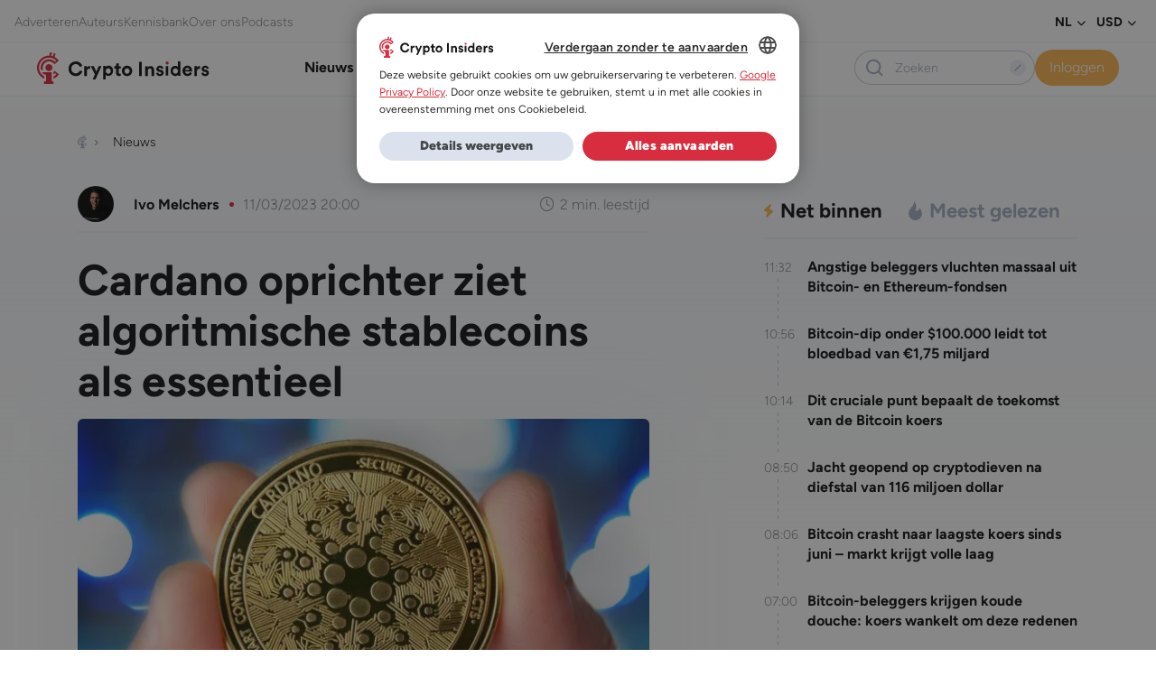

--- FILE ---
content_type: text/html; charset=UTF-8
request_url: https://www.crypto-insiders.nl/nieuws/cardano/cardano-oprichter-ziet-algoritmische-stablecoins-als-essentieel/
body_size: 35876
content:
<!DOCTYPE html>
<html lang="nl-NL">
<head> <script>
var gform;gform||(document.addEventListener("gform_main_scripts_loaded",function(){gform.scriptsLoaded=!0}),document.addEventListener("gform/theme/scripts_loaded",function(){gform.themeScriptsLoaded=!0}),window.addEventListener("DOMContentLoaded",function(){gform.domLoaded=!0}),gform={domLoaded:!1,scriptsLoaded:!1,themeScriptsLoaded:!1,isFormEditor:()=>"function"==typeof InitializeEditor,callIfLoaded:function(o){return!(!gform.domLoaded||!gform.scriptsLoaded||!gform.themeScriptsLoaded&&!gform.isFormEditor()||(gform.isFormEditor()&&console.warn("The use of gform.initializeOnLoaded() is deprecated in the form editor context and will be removed in Gravity Forms 3.1."),o(),0))},initializeOnLoaded:function(o){gform.callIfLoaded(o)||(document.addEventListener("gform_main_scripts_loaded",()=>{gform.scriptsLoaded=!0,gform.callIfLoaded(o)}),document.addEventListener("gform/theme/scripts_loaded",()=>{gform.themeScriptsLoaded=!0,gform.callIfLoaded(o)}),window.addEventListener("DOMContentLoaded",()=>{gform.domLoaded=!0,gform.callIfLoaded(o)}))},hooks:{action:{},filter:{}},addAction:function(o,r,e,t){gform.addHook("action",o,r,e,t)},addFilter:function(o,r,e,t){gform.addHook("filter",o,r,e,t)},doAction:function(o){gform.doHook("action",o,arguments)},applyFilters:function(o){return gform.doHook("filter",o,arguments)},removeAction:function(o,r){gform.removeHook("action",o,r)},removeFilter:function(o,r,e){gform.removeHook("filter",o,r,e)},addHook:function(o,r,e,t,n){null==gform.hooks[o][r]&&(gform.hooks[o][r]=[]);var d=gform.hooks[o][r];null==n&&(n=r+"_"+d.length),gform.hooks[o][r].push({tag:n,callable:e,priority:t=null==t?10:t})},doHook:function(r,o,e){var t;if(e=Array.prototype.slice.call(e,1),null!=gform.hooks[r][o]&&((o=gform.hooks[r][o]).sort(function(o,r){return o.priority-r.priority}),o.forEach(function(o){"function"!=typeof(t=o.callable)&&(t=window[t]),"action"==r?t.apply(null,e):e[0]=t.apply(null,e)})),"filter"==r)return e[0]},removeHook:function(o,r,t,n){var e;null!=gform.hooks[o][r]&&(e=(e=gform.hooks[o][r]).filter(function(o,r,e){return!!(null!=n&&n!=o.tag||null!=t&&t!=o.priority)}),gform.hooks[o][r]=e)}});
</script>

	<meta charset="UTF-8" />
	<meta name="viewport" content="width=device-width, initial-scale=1" />
<meta name='robots' content='index, follow, max-image-preview:large, max-snippet:-1, max-video-preview:-1' />
	<style>img:is([sizes="auto" i], [sizes^="auto," i]) { contain-intrinsic-size: 3000px 1500px }</style>
	
	<!-- This site is optimized with the Yoast SEO Premium plugin v25.5 (Yoast SEO v26.0) - https://yoast.com/wordpress/plugins/seo/ -->
	<title>Cardano oprichter ziet algoritmische stablecoins als essentieel</title>
	<meta name="description" content="Cardano (ADA) oprichter Charles Hoskinson heeft op Twitter zijn vertrouwen in algoritmische stablecoins laten doorschemeren. Eind januari werd de algoritmische stablecoin Djed met succes gelanceerd op het Cardano netwerk. Bij veel crypto fanaten gaat er echter nog altijd een alarmbelletje af bij het horen van ‘algoritmische stablecoin’, maar Hoskinson behoudt ondanks de ondergang van TerraUSD (UST) veel vertrouwen." />
	<link rel="canonical" href="https://www.crypto-insiders.nl/nieuws/bitcoin/cardano-oprichter-ziet-algoritmische-stablecoins-als-essentieel/" />
	<meta property="og:locale" content="nl_NL" />
	<meta property="og:type" content="article" />
	<meta property="og:title" content="Cardano oprichter ziet algoritmische stablecoins als essentieel" />
	<meta property="og:description" content="Cardano (ADA) oprichter Charles Hoskinson heeft op Twitter zijn vertrouwen in algoritmische stablecoins laten doorschemeren. Eind januari werd de algoritmische stablecoin Djed met succes gelanceerd op het Cardano netwerk. Bij veel crypto fanaten gaat er echter nog altijd een alarmbelletje af bij het horen van ‘algoritmische stablecoin’, maar Hoskinson behoudt ondanks de ondergang van TerraUSD (UST) veel vertrouwen." />
	<meta property="og:url" content="https://www.crypto-insiders.nl/nieuws/bitcoin/cardano-oprichter-ziet-algoritmische-stablecoins-als-essentieel/" />
	<meta property="og:site_name" content="Crypto Insiders" />
	<meta property="article:published_time" content="2023-03-11T20:00:59+00:00" />
	<meta property="og:image" content="https://www.crypto-insiders.nl/wp-content/uploads/2023/09/cardano-staking-adoptie-netwerk.jpg" />
	<meta property="og:image:width" content="700" />
	<meta property="og:image:height" content="400" />
	<meta property="og:image:type" content="image/jpeg" />
	<meta name="author" content="Ivo Melchers" />
	<meta name="twitter:card" content="summary_large_image" />
	<script type="application/ld+json" class="yoast-schema-graph">{"@context":"https://schema.org","@graph":[{"@type":"NewsArticle","@id":"https://www.crypto-insiders.nl/nieuws/bitcoin/cardano-oprichter-ziet-algoritmische-stablecoins-als-essentieel/#article","isPartOf":{"@id":"https://www.crypto-insiders.nl/nieuws/bitcoin/cardano-oprichter-ziet-algoritmische-stablecoins-als-essentieel/"},"author":{"name":"Ivo Melchers","@id":"https://www.crypto-insiders.nl/#/schema/person/cefaf8affd8850ea400441c579c71345"},"headline":"Cardano oprichter ziet algoritmische stablecoins als essentieel","datePublished":"2023-03-11T20:00:59+00:00","mainEntityOfPage":{"@id":"https://www.crypto-insiders.nl/nieuws/bitcoin/cardano-oprichter-ziet-algoritmische-stablecoins-als-essentieel/"},"wordCount":360,"publisher":{"@id":"https://www.crypto-insiders.nl/#organization"},"image":{"@id":"https://www.crypto-insiders.nl/nieuws/bitcoin/cardano-oprichter-ziet-algoritmische-stablecoins-als-essentieel/#primaryimage"},"thumbnailUrl":"https://www.crypto-insiders.nl/wp-content/uploads/2023/09/cardano-staking-adoptie-netwerk.jpg","keywords":["Bitcoin","btc","Cardano","Charles Hoskinson","ADA","Algoritmische stablecoin"],"articleSection":["Nieuws","Cardano nieuws","Bitcoin nieuws"],"inLanguage":"nl-NL","copyrightYear":"2023","copyrightHolder":{"@id":"https://www.crypto-insiders.nl/#organization"}},{"@type":"WebPage","@id":"https://www.crypto-insiders.nl/nieuws/bitcoin/cardano-oprichter-ziet-algoritmische-stablecoins-als-essentieel/","url":"https://www.crypto-insiders.nl/nieuws/bitcoin/cardano-oprichter-ziet-algoritmische-stablecoins-als-essentieel/","name":"Cardano oprichter ziet algoritmische stablecoins als essentieel","isPartOf":{"@id":"https://www.crypto-insiders.nl/#website"},"primaryImageOfPage":{"@id":"https://www.crypto-insiders.nl/nieuws/bitcoin/cardano-oprichter-ziet-algoritmische-stablecoins-als-essentieel/#primaryimage"},"image":{"@id":"https://www.crypto-insiders.nl/nieuws/bitcoin/cardano-oprichter-ziet-algoritmische-stablecoins-als-essentieel/#primaryimage"},"thumbnailUrl":"https://www.crypto-insiders.nl/wp-content/uploads/2023/09/cardano-staking-adoptie-netwerk.jpg","datePublished":"2023-03-11T20:00:59+00:00","description":"Cardano (ADA) oprichter Charles Hoskinson heeft op Twitter zijn vertrouwen in algoritmische stablecoins laten doorschemeren. Eind januari werd de algoritmische stablecoin Djed met succes gelanceerd op het Cardano netwerk. Bij veel crypto fanaten gaat er echter nog altijd een alarmbelletje af bij het horen van ‘algoritmische stablecoin’, maar Hoskinson behoudt ondanks de ondergang van TerraUSD (UST) veel vertrouwen.","breadcrumb":{"@id":"https://www.crypto-insiders.nl/nieuws/bitcoin/cardano-oprichter-ziet-algoritmische-stablecoins-als-essentieel/#breadcrumb"},"inLanguage":"nl-NL","potentialAction":[{"@type":"ReadAction","target":["https://www.crypto-insiders.nl/nieuws/bitcoin/cardano-oprichter-ziet-algoritmische-stablecoins-als-essentieel/"]}]},{"@type":"ImageObject","inLanguage":"nl-NL","@id":"https://www.crypto-insiders.nl/nieuws/bitcoin/cardano-oprichter-ziet-algoritmische-stablecoins-als-essentieel/#primaryimage","url":"https://www.crypto-insiders.nl/wp-content/uploads/2023/09/cardano-staking-adoptie-netwerk.jpg","contentUrl":"https://www.crypto-insiders.nl/wp-content/uploads/2023/09/cardano-staking-adoptie-netwerk.jpg","width":700,"height":400,"caption":"Foto: Elpisterra/Shutterstock"},{"@type":"BreadcrumbList","@id":"https://www.crypto-insiders.nl/nieuws/bitcoin/cardano-oprichter-ziet-algoritmische-stablecoins-als-essentieel/#breadcrumb","itemListElement":[{"@type":"ListItem","position":1,"name":"Home","item":"https://www.crypto-insiders.nl/"},{"@type":"ListItem","position":2,"name":"Search","item":"https://www.crypto-insiders.nl/tag/search/"},{"@type":"ListItem","position":3,"name":"Cardano oprichter ziet algoritmische stablecoins als essentieel"}]},{"@type":"WebSite","@id":"https://www.crypto-insiders.nl/#website","url":"https://www.crypto-insiders.nl/","name":"Crypto Insiders","description":"#1 in Bitcoin en altcoin","publisher":{"@id":"https://www.crypto-insiders.nl/#organization"},"potentialAction":[{"@type":"SearchAction","target":{"@type":"EntryPoint","urlTemplate":"https://www.crypto-insiders.nl/?s={search_term_string}"},"query-input":{"@type":"PropertyValueSpecification","valueRequired":true,"valueName":"search_term_string"}}],"inLanguage":"nl-NL"},{"@type":"Organization","@id":"https://www.crypto-insiders.nl/#organization","name":"Crypto Insiders","url":"https://www.crypto-insiders.nl/","logo":{"@type":"ImageObject","inLanguage":"nl-NL","@id":"https://www.crypto-insiders.nl/#/schema/logo/image/","url":"https://www.crypto-insiders.nl/wp-content/uploads/2022/09/crypto-insiders-logo.svg","contentUrl":"https://www.crypto-insiders.nl/wp-content/uploads/2022/09/crypto-insiders-logo.svg","width":138,"height":26,"caption":"Crypto Insiders"},"image":{"@id":"https://www.crypto-insiders.nl/#/schema/logo/image/"}},{"@type":"Person","@id":"https://www.crypto-insiders.nl/#/schema/person/cefaf8affd8850ea400441c579c71345","name":"Ivo Melchers","image":{"@type":"ImageObject","inLanguage":"nl-NL","@id":"https://www.crypto-insiders.nl/#/schema/person/image/","url":"https://secure.gravatar.com/avatar/6e06cc76a774c55facfb8617237b568ff6d519a017ae630912323e062918c396?s=96&d=mm&r=g","contentUrl":"https://secure.gravatar.com/avatar/6e06cc76a774c55facfb8617237b568ff6d519a017ae630912323e062918c396?s=96&d=mm&r=g","caption":"Ivo Melchers"},"description":"Ivo Melchers is sinds oktober 2022 actief bij Crypto Insiders. Met een bachelor in psychologie, gespecialiseerd in economische psychologie, en een jaar ervaring als fulltime crypto-redacteur, schrijft Ivo met passie over de cryptomarkt. Hij wil Nederlanders helpen de complexe cryptowereld te begrijpen en verstandige investeringskeuzes te maken. Zijn grote interesse in journalistiek en crypto werd met name gewekt door de vorige bullmarket.","url":"https://www.crypto-insiders.nl/author/ivomelchers/"}]}</script>
	<!-- / Yoast SEO Premium plugin. -->


<title>Cardano oprichter ziet algoritmische stablecoins als essentieel</title>
<link rel="alternate" type="application/rss+xml" title="Crypto Insiders &raquo; feed" href="https://www.crypto-insiders.nl/feed/" />
<link rel="alternate" type="application/rss+xml" title="Crypto Insiders &raquo; reacties feed" href="https://www.crypto-insiders.nl/comments/feed/" />
		<style>
			.lazyload,
			.lazyloading {
				max-width: 100%;
			}
		</style>
		<link rel='stylesheet' id='optinmonster-memberpress-css' href='https://www.crypto-insiders.nl/wp-content/plugins/optinmonster/assets/dist/css/memberpress.min.css?ver=2.16.21' media='all' />
<style id='exp-header-style-inline-css'>
.wp-block-bar-bar{background-color:#21759b;color:#fff;padding:2px}

</style>
<style id='exp-breadcrumbs-style-inline-css'>
.wp-block-bar-bar{background-color:#21759b;color:#fff;padding:2px}

</style>
<style id='exp-advertisement-tips-style-inline-css'>
.wp-block-bar-bar{background-color:#21759b;color:#fff;padding:2px}

</style>
<style id='exp-page-content-style-inline-css'>
.wp-block-bar-bar{background-color:#21759b;color:#fff;padding:2px}

</style>
<style id='exp-sharing-style-inline-css'>
.wp-block-bar-bar{background-color:#21759b;color:#fff;padding:2px}

</style>
<style id='exp-author-detail-style-inline-css'>
.wp-block-bar-bar{background-color:#21759b;color:#fff;padding:2px}

</style>
<style id='exp-related-posts-style-inline-css'>
.wp-block-bar-bar{background-color:#21759b;color:#fff;padding:2px}

</style>
<style id='exp-google-ad-style-inline-css'>
.wp-block-bar-bar{background-color:#21759b;color:#fff;padding:2px}

</style>
<style id='exp-newsletter-style-inline-css'>
.wp-block-bar-bar{background-color:#21759b;color:#fff;padding:2px}

</style>
<style id='exp-related-news-style-inline-css'>
.wp-block-bar-bar{background-color:#21759b;color:#fff;padding:2px}

</style>
<link rel='stylesheet' id='wpml-legacy-horizontal-list-0-css' href='https://www.crypto-insiders.nl/wp-content/plugins/sitepress-multilingual-cms/templates/language-switchers/legacy-list-horizontal/style.min.css?ver=1' media='all' />
<style id='exp-footer-style-inline-css'>
.wp-block-bar-bar{background-color:#21759b;color:#fff;padding:2px}

</style>
<link rel='stylesheet' id='mp-theme-css' href='https://www.crypto-insiders.nl/wp-content/plugins/memberpress/css/ui/theme.css?ver=1.12.10' media='all' />
<link rel='stylesheet' id='post-views-counter-frontend-css' href='https://www.crypto-insiders.nl/wp-content/plugins/post-views-counter/css/frontend.min.css?ver=1.5.5' media='all' />
<link rel='stylesheet' id='wp-bootstrap-blocks-styles-css' href='https://www.crypto-insiders.nl/wp-content/plugins/wp-bootstrap-blocks/build/style-index.css?ver=5.2.1' media='all' />
<style id='global-styles-inline-css'>
:root{--wp--preset--aspect-ratio--square: 1;--wp--preset--aspect-ratio--4-3: 4/3;--wp--preset--aspect-ratio--3-4: 3/4;--wp--preset--aspect-ratio--3-2: 3/2;--wp--preset--aspect-ratio--2-3: 2/3;--wp--preset--aspect-ratio--16-9: 16/9;--wp--preset--aspect-ratio--9-16: 9/16;--wp--preset--color--black: #000000;--wp--preset--color--cyan-bluish-gray: #abb8c3;--wp--preset--color--white: #ffffff;--wp--preset--color--pale-pink: #f78da7;--wp--preset--color--vivid-red: #cf2e2e;--wp--preset--color--luminous-vivid-orange: #ff6900;--wp--preset--color--luminous-vivid-amber: #fcb900;--wp--preset--color--light-green-cyan: #7bdcb5;--wp--preset--color--vivid-green-cyan: #00d084;--wp--preset--color--pale-cyan-blue: #8ed1fc;--wp--preset--color--vivid-cyan-blue: #0693e3;--wp--preset--color--vivid-purple: #9b51e0;--wp--preset--color--pizza: #0d3b66;--wp--preset--color--secondary: #ee964b;--wp--preset--color--background: #FFFFFF;--wp--preset--color--foreground: #333333;--wp--preset--gradient--vivid-cyan-blue-to-vivid-purple: linear-gradient(135deg,rgba(6,147,227,1) 0%,rgb(155,81,224) 100%);--wp--preset--gradient--light-green-cyan-to-vivid-green-cyan: linear-gradient(135deg,rgb(122,220,180) 0%,rgb(0,208,130) 100%);--wp--preset--gradient--luminous-vivid-amber-to-luminous-vivid-orange: linear-gradient(135deg,rgba(252,185,0,1) 0%,rgba(255,105,0,1) 100%);--wp--preset--gradient--luminous-vivid-orange-to-vivid-red: linear-gradient(135deg,rgba(255,105,0,1) 0%,rgb(207,46,46) 100%);--wp--preset--gradient--very-light-gray-to-cyan-bluish-gray: linear-gradient(135deg,rgb(238,238,238) 0%,rgb(169,184,195) 100%);--wp--preset--gradient--cool-to-warm-spectrum: linear-gradient(135deg,rgb(74,234,220) 0%,rgb(151,120,209) 20%,rgb(207,42,186) 40%,rgb(238,44,130) 60%,rgb(251,105,98) 80%,rgb(254,248,76) 100%);--wp--preset--gradient--blush-light-purple: linear-gradient(135deg,rgb(255,206,236) 0%,rgb(152,150,240) 100%);--wp--preset--gradient--blush-bordeaux: linear-gradient(135deg,rgb(254,205,165) 0%,rgb(254,45,45) 50%,rgb(107,0,62) 100%);--wp--preset--gradient--luminous-dusk: linear-gradient(135deg,rgb(255,203,112) 0%,rgb(199,81,192) 50%,rgb(65,88,208) 100%);--wp--preset--gradient--pale-ocean: linear-gradient(135deg,rgb(255,245,203) 0%,rgb(182,227,212) 50%,rgb(51,167,181) 100%);--wp--preset--gradient--electric-grass: linear-gradient(135deg,rgb(202,248,128) 0%,rgb(113,206,126) 100%);--wp--preset--gradient--midnight: linear-gradient(135deg,rgb(2,3,129) 0%,rgb(40,116,252) 100%);--wp--preset--font-size--small: 13px;--wp--preset--font-size--medium: 20px;--wp--preset--font-size--large: 36px;--wp--preset--font-size--x-large: 42px;--wp--preset--spacing--20: 0.44rem;--wp--preset--spacing--30: 0.67rem;--wp--preset--spacing--40: 1rem;--wp--preset--spacing--50: 1.5rem;--wp--preset--spacing--60: 2.25rem;--wp--preset--spacing--70: 3.38rem;--wp--preset--spacing--80: 5.06rem;--wp--preset--shadow--natural: 6px 6px 9px rgba(0, 0, 0, 0.2);--wp--preset--shadow--deep: 12px 12px 50px rgba(0, 0, 0, 0.4);--wp--preset--shadow--sharp: 6px 6px 0px rgba(0, 0, 0, 0.2);--wp--preset--shadow--outlined: 6px 6px 0px -3px rgba(255, 255, 255, 1), 6px 6px rgba(0, 0, 0, 1);--wp--preset--shadow--crisp: 6px 6px 0px rgba(0, 0, 0, 1);}:where(body) { margin: 0; }.wp-site-blocks > .alignleft { float: left; margin-right: 2em; }.wp-site-blocks > .alignright { float: right; margin-left: 2em; }.wp-site-blocks > .aligncenter { justify-content: center; margin-left: auto; margin-right: auto; }:where(.is-layout-flex){gap: 0.5em;}:where(.is-layout-grid){gap: 0.5em;}.is-layout-flow > .alignleft{float: left;margin-inline-start: 0;margin-inline-end: 2em;}.is-layout-flow > .alignright{float: right;margin-inline-start: 2em;margin-inline-end: 0;}.is-layout-flow > .aligncenter{margin-left: auto !important;margin-right: auto !important;}.is-layout-constrained > .alignleft{float: left;margin-inline-start: 0;margin-inline-end: 2em;}.is-layout-constrained > .alignright{float: right;margin-inline-start: 2em;margin-inline-end: 0;}.is-layout-constrained > .aligncenter{margin-left: auto !important;margin-right: auto !important;}.is-layout-constrained > :where(:not(.alignleft):not(.alignright):not(.alignfull)){margin-left: auto !important;margin-right: auto !important;}body .is-layout-flex{display: flex;}.is-layout-flex{flex-wrap: wrap;align-items: center;}.is-layout-flex > :is(*, div){margin: 0;}body .is-layout-grid{display: grid;}.is-layout-grid > :is(*, div){margin: 0;}body{padding-top: 0px;padding-right: 0px;padding-bottom: 0px;padding-left: 0px;}a:where(:not(.wp-element-button)){text-decoration: underline;}:root :where(.wp-element-button, .wp-block-button__link){background-color: #32373c;border-width: 0;color: #fff;font-family: inherit;font-size: inherit;line-height: inherit;padding: calc(0.667em + 2px) calc(1.333em + 2px);text-decoration: none;}.has-black-color{color: var(--wp--preset--color--black) !important;}.has-cyan-bluish-gray-color{color: var(--wp--preset--color--cyan-bluish-gray) !important;}.has-white-color{color: var(--wp--preset--color--white) !important;}.has-pale-pink-color{color: var(--wp--preset--color--pale-pink) !important;}.has-vivid-red-color{color: var(--wp--preset--color--vivid-red) !important;}.has-luminous-vivid-orange-color{color: var(--wp--preset--color--luminous-vivid-orange) !important;}.has-luminous-vivid-amber-color{color: var(--wp--preset--color--luminous-vivid-amber) !important;}.has-light-green-cyan-color{color: var(--wp--preset--color--light-green-cyan) !important;}.has-vivid-green-cyan-color{color: var(--wp--preset--color--vivid-green-cyan) !important;}.has-pale-cyan-blue-color{color: var(--wp--preset--color--pale-cyan-blue) !important;}.has-vivid-cyan-blue-color{color: var(--wp--preset--color--vivid-cyan-blue) !important;}.has-vivid-purple-color{color: var(--wp--preset--color--vivid-purple) !important;}.has-pizza-color{color: var(--wp--preset--color--pizza) !important;}.has-secondary-color{color: var(--wp--preset--color--secondary) !important;}.has-background-color{color: var(--wp--preset--color--background) !important;}.has-foreground-color{color: var(--wp--preset--color--foreground) !important;}.has-black-background-color{background-color: var(--wp--preset--color--black) !important;}.has-cyan-bluish-gray-background-color{background-color: var(--wp--preset--color--cyan-bluish-gray) !important;}.has-white-background-color{background-color: var(--wp--preset--color--white) !important;}.has-pale-pink-background-color{background-color: var(--wp--preset--color--pale-pink) !important;}.has-vivid-red-background-color{background-color: var(--wp--preset--color--vivid-red) !important;}.has-luminous-vivid-orange-background-color{background-color: var(--wp--preset--color--luminous-vivid-orange) !important;}.has-luminous-vivid-amber-background-color{background-color: var(--wp--preset--color--luminous-vivid-amber) !important;}.has-light-green-cyan-background-color{background-color: var(--wp--preset--color--light-green-cyan) !important;}.has-vivid-green-cyan-background-color{background-color: var(--wp--preset--color--vivid-green-cyan) !important;}.has-pale-cyan-blue-background-color{background-color: var(--wp--preset--color--pale-cyan-blue) !important;}.has-vivid-cyan-blue-background-color{background-color: var(--wp--preset--color--vivid-cyan-blue) !important;}.has-vivid-purple-background-color{background-color: var(--wp--preset--color--vivid-purple) !important;}.has-pizza-background-color{background-color: var(--wp--preset--color--pizza) !important;}.has-secondary-background-color{background-color: var(--wp--preset--color--secondary) !important;}.has-background-background-color{background-color: var(--wp--preset--color--background) !important;}.has-foreground-background-color{background-color: var(--wp--preset--color--foreground) !important;}.has-black-border-color{border-color: var(--wp--preset--color--black) !important;}.has-cyan-bluish-gray-border-color{border-color: var(--wp--preset--color--cyan-bluish-gray) !important;}.has-white-border-color{border-color: var(--wp--preset--color--white) !important;}.has-pale-pink-border-color{border-color: var(--wp--preset--color--pale-pink) !important;}.has-vivid-red-border-color{border-color: var(--wp--preset--color--vivid-red) !important;}.has-luminous-vivid-orange-border-color{border-color: var(--wp--preset--color--luminous-vivid-orange) !important;}.has-luminous-vivid-amber-border-color{border-color: var(--wp--preset--color--luminous-vivid-amber) !important;}.has-light-green-cyan-border-color{border-color: var(--wp--preset--color--light-green-cyan) !important;}.has-vivid-green-cyan-border-color{border-color: var(--wp--preset--color--vivid-green-cyan) !important;}.has-pale-cyan-blue-border-color{border-color: var(--wp--preset--color--pale-cyan-blue) !important;}.has-vivid-cyan-blue-border-color{border-color: var(--wp--preset--color--vivid-cyan-blue) !important;}.has-vivid-purple-border-color{border-color: var(--wp--preset--color--vivid-purple) !important;}.has-pizza-border-color{border-color: var(--wp--preset--color--pizza) !important;}.has-secondary-border-color{border-color: var(--wp--preset--color--secondary) !important;}.has-background-border-color{border-color: var(--wp--preset--color--background) !important;}.has-foreground-border-color{border-color: var(--wp--preset--color--foreground) !important;}.has-vivid-cyan-blue-to-vivid-purple-gradient-background{background: var(--wp--preset--gradient--vivid-cyan-blue-to-vivid-purple) !important;}.has-light-green-cyan-to-vivid-green-cyan-gradient-background{background: var(--wp--preset--gradient--light-green-cyan-to-vivid-green-cyan) !important;}.has-luminous-vivid-amber-to-luminous-vivid-orange-gradient-background{background: var(--wp--preset--gradient--luminous-vivid-amber-to-luminous-vivid-orange) !important;}.has-luminous-vivid-orange-to-vivid-red-gradient-background{background: var(--wp--preset--gradient--luminous-vivid-orange-to-vivid-red) !important;}.has-very-light-gray-to-cyan-bluish-gray-gradient-background{background: var(--wp--preset--gradient--very-light-gray-to-cyan-bluish-gray) !important;}.has-cool-to-warm-spectrum-gradient-background{background: var(--wp--preset--gradient--cool-to-warm-spectrum) !important;}.has-blush-light-purple-gradient-background{background: var(--wp--preset--gradient--blush-light-purple) !important;}.has-blush-bordeaux-gradient-background{background: var(--wp--preset--gradient--blush-bordeaux) !important;}.has-luminous-dusk-gradient-background{background: var(--wp--preset--gradient--luminous-dusk) !important;}.has-pale-ocean-gradient-background{background: var(--wp--preset--gradient--pale-ocean) !important;}.has-electric-grass-gradient-background{background: var(--wp--preset--gradient--electric-grass) !important;}.has-midnight-gradient-background{background: var(--wp--preset--gradient--midnight) !important;}.has-small-font-size{font-size: var(--wp--preset--font-size--small) !important;}.has-medium-font-size{font-size: var(--wp--preset--font-size--medium) !important;}.has-large-font-size{font-size: var(--wp--preset--font-size--large) !important;}.has-x-large-font-size{font-size: var(--wp--preset--font-size--x-large) !important;}
:root :where(.wp-block-exp-coininfo){padding-bottom: var(--wp--preset--spacing--70);}
:root :where(.wp-block-exp-google-ad){padding-top: var(--wp--preset--spacing--40);padding-right: 0;padding-left: 0;}
</style>
<style id='wp-block-template-skip-link-inline-css'>

		.skip-link.screen-reader-text {
			border: 0;
			clip-path: inset(50%);
			height: 1px;
			margin: -1px;
			overflow: hidden;
			padding: 0;
			position: absolute !important;
			width: 1px;
			word-wrap: normal !important;
		}

		.skip-link.screen-reader-text:focus {
			background-color: #eee;
			clip-path: none;
			color: #444;
			display: block;
			font-size: 1em;
			height: auto;
			left: 5px;
			line-height: normal;
			padding: 15px 23px 14px;
			text-decoration: none;
			top: 5px;
			width: auto;
			z-index: 100000;
		}
</style>
<link rel='stylesheet' id='poll-maker-ays-css' href='https://www.crypto-insiders.nl/wp-content/plugins/poll-maker/public/css/poll-maker-ays-public.css?ver=6.0.3' media='all' />
<link rel='stylesheet' id='expedition-vendor-styles-css' href='https://www.crypto-insiders.nl/wp-content/themes/expedition-theme/assets/css/vendor.6a8c5.css?ver=vendor.6a8c5.css' media='all' />
<link rel='stylesheet' id='expedition-styles-css' href='https://www.crypto-insiders.nl/wp-content/themes/expedition-theme/assets/css/app.5bb0a.css?ver=app.5bb0a.css' media='all' />
<script id="jquery-core-js-extra">
var ajax = {"url":"https:\/\/www.crypto-insiders.nl\/wp-admin\/admin-ajax.php","nonce":"6c92f00492"};
var ajax = {"url":"https:\/\/www.crypto-insiders.nl\/wp-admin\/admin-ajax.php","nonce":"6c92f00492"};
var ajax = {"url":"https:\/\/www.crypto-insiders.nl\/wp-admin\/admin-ajax.php","nonce":"869ce5e076"};
</script>
<script src="https://www.crypto-insiders.nl/wp-includes/js/jquery/jquery.min.js?ver=3.7.1" id="jquery-core-js"></script>
<script src="https://www.crypto-insiders.nl/wp-includes/js/jquery/jquery-migrate.min.js?ver=3.4.1" id="jquery-migrate-js"></script>
<script defer='defer' src="https://www.crypto-insiders.nl/wp-content/plugins/gravityforms/js/jquery.json.min.js?ver=2.9.19" id="gform_json-js"></script>
<script id="gform_gravityforms-js-extra">
var gf_global = {"gf_currency_config":{"name":"Euro","symbol_left":"\u20ac","symbol_right":"","symbol_padding":" ","thousand_separator":".","decimal_separator":",","decimals":2,"code":"EUR"},"base_url":"https:\/\/www.crypto-insiders.nl\/wp-content\/plugins\/gravityforms","number_formats":[],"spinnerUrl":"https:\/\/www.crypto-insiders.nl\/wp-content\/plugins\/gravityforms\/images\/spinner.svg","version_hash":"d9f49ad9ad128ae4a94446682b14e163","strings":{"newRowAdded":"Nieuwe rij toegevoegd.","rowRemoved":"Rij verwijderd","formSaved":"Het formulier is opgeslagen. De inhoud bevat de link om terug te keren en het formulier in te vullen."}};
var gf_global = {"gf_currency_config":{"name":"Euro","symbol_left":"\u20ac","symbol_right":"","symbol_padding":" ","thousand_separator":".","decimal_separator":",","decimals":2,"code":"EUR"},"base_url":"https:\/\/www.crypto-insiders.nl\/wp-content\/plugins\/gravityforms","number_formats":[],"spinnerUrl":"https:\/\/www.crypto-insiders.nl\/wp-content\/plugins\/gravityforms\/images\/spinner.svg","version_hash":"d9f49ad9ad128ae4a94446682b14e163","strings":{"newRowAdded":"Nieuwe rij toegevoegd.","rowRemoved":"Rij verwijderd","formSaved":"Het formulier is opgeslagen. De inhoud bevat de link om terug te keren en het formulier in te vullen."}};
var gform_i18n = {"datepicker":{"days":{"monday":"Ma","tuesday":"Di","wednesday":"Wo","thursday":"Do","friday":"Vr","saturday":"Za","sunday":"Zo"},"months":{"january":"Januari","february":"Februari","march":"Maart","april":"April","may":"Mei","june":"Juni","july":"Juli","august":"Augustus","september":"September","october":"Oktober","november":"November","december":"December"},"firstDay":1,"iconText":"Selecteer een datum"}};
var gf_legacy_multi = {"1":""};
var gform_gravityforms = {"strings":{"invalid_file_extension":"Dit bestandstype is niet toegestaan. Moet \u00e9\u00e9n van de volgende zijn:","delete_file":"Dit bestand verwijderen","in_progress":"in behandeling","file_exceeds_limit":"Bestand overschrijdt limiet bestandsgrootte","illegal_extension":"Dit type bestand is niet toegestaan.","max_reached":"Maximale aantal bestanden bereikt","unknown_error":"Er was een probleem bij het opslaan van het bestand op de server","currently_uploading":"Wacht tot het uploaden is voltooid","cancel":"Annuleren","cancel_upload":"Deze upload annuleren","cancelled":"Geannuleerd"},"vars":{"images_url":"https:\/\/www.crypto-insiders.nl\/wp-content\/plugins\/gravityforms\/images"}};
</script>
<script defer='defer' src="https://www.crypto-insiders.nl/wp-content/plugins/gravityforms/js/gravityforms.min.js?ver=2.9.19" id="gform_gravityforms-js"></script>
<script defer='defer' src="https://www.crypto-insiders.nl/wp-content/plugins/gravityforms/assets/js/dist/utils.min.js?ver=380b7a5ec0757c78876bc8a59488f2f3" id="gform_gravityforms_utils-js"></script>
<script src="https://www.crypto-insiders.nl/wp-includes/js/dist/vendor/react.min.js?ver=18.3.1.1" id="react-js"></script>
<script src="https://www.crypto-insiders.nl/wp-includes/js/dist/vendor/react-dom.min.js?ver=18.3.1.1" id="react-dom-js"></script>
<script src="https://www.crypto-insiders.nl/wp-includes/js/dist/vendor/react-jsx-runtime.min.js?ver=18.3.1" id="react-jsx-runtime-js"></script>
<script src="https://www.crypto-insiders.nl/wp-includes/js/dist/vendor/wp-polyfill.min.js?ver=3.15.0" id="wp-polyfill-js"></script>
<script src="https://www.crypto-insiders.nl/wp-content/themes/expedition-theme/build/Blocks/PriceGainersLosers/view.js?ver=9e236d1e94da2f3a553b" id="exp-price-gainers-losers-view-script-js" defer data-wp-strategy="defer"></script>
<script id="wpml-cookie-js-extra">
var wpml_cookies = {"wp-wpml_current_language":{"value":"nl","expires":1,"path":"\/"}};
var wpml_cookies = {"wp-wpml_current_language":{"value":"nl","expires":1,"path":"\/"}};
</script>
<script src="https://www.crypto-insiders.nl/wp-content/plugins/sitepress-multilingual-cms/res/js/cookies/language-cookie.js?ver=476000" id="wpml-cookie-js" defer data-wp-strategy="defer"></script>
<script id="post-views-counter-pro-frontend-js-before">
var pvcpArgsFrontend = {"mode":"ajax","content":{"type":"post","subtype":"post","data":244050},"contentActive":true,"requestURL":"https:\/\/www.crypto-insiders.nl\/wp-content\/plugins\/post-views-counter-pro\/includes\/ajax.php","nonce":"acaa29b0f1","dataStorage":"cookies","multisite":false,"path":"\/","domain":"","adminAjax":"https:\/\/www.crypto-insiders.nl\/wp-admin\/admin-ajax.php","nonceCount":"2f6c12b5e5"};
</script>
<script src="https://www.crypto-insiders.nl/wp-content/plugins/post-views-counter-pro/js/frontend.min.js?ver=1.5.2" id="post-views-counter-pro-frontend-js"></script>
<script id="wpml-xdomain-data-js-extra">
var wpml_xdomain_data = {"css_selector":"wpml-ls-item","ajax_url":"https:\/\/www.crypto-insiders.nl\/wp-admin\/admin-ajax.php","current_lang":"nl","_nonce":"fba8984744"};
</script>
<script src="https://www.crypto-insiders.nl/wp-content/plugins/sitepress-multilingual-cms/res/js/xdomain-data.js?ver=476000" id="wpml-xdomain-data-js" defer data-wp-strategy="defer"></script>
<meta name="generator" content="WPML ver:4.7.6 stt:110,11,8,5;" />
		<script>
			document.documentElement.className = document.documentElement.className.replace('no-js', 'js');
		</script>
				<style>
			.no-js img.lazyload {
				display: none;
			}

			figure.wp-block-image img.lazyloading {
				min-width: 150px;
			}

			.lazyload,
			.lazyloading {
				--smush-placeholder-width: 100px;
				--smush-placeholder-aspect-ratio: 1/1;
				width: var(--smush-image-width, var(--smush-placeholder-width)) !important;
				aspect-ratio: var(--smush-image-aspect-ratio, var(--smush-placeholder-aspect-ratio)) !important;
			}

						.lazyload, .lazyloading {
				opacity: 0;
			}

			.lazyloaded {
				opacity: 1;
				transition: opacity 150ms;
				transition-delay: 0ms;
			}

					</style>
		<!-- SST by Taggrs -->
 <script>(function(w,d,s,l,i){w[l]=w[l]||[];w[l].push({'gtm.start':new Date().getTime(),event:'gtm.js'});var f=d.getElementsByTagName(s)[0],j=d.createElement(s),dl=l!='dataLayer'?'&l='+l:'';j.async=true;j.src='https://sst.crypto-insiders.nl/2DkHROOsvn.js?tg='+i+dl;f.parentNode.insertBefore(j,f);})(window,document,'script','dataLayer','WKDNMD8');</script>
<!-- End SST Taggrs -->

<!-- Cookie-Script -->
<script type="text/javascript" charset="UTF-8" src="//cdn.cookie-script.com/s/d6b728640732c709aa890cd00601872c.js"></script>

<script>
document.addEventListener("DOMContentLoaded", function () {
    const footerMenu = document.querySelector(".footer__legal-menu");

    if (footerMenu) {
        const links = footerMenu.querySelectorAll("a"); // Zoek alleen binnen de footer__legal-menu
        const cookieTexts = [
            "cookie instellingen"
        ];

        links.forEach(link => {
            if (cookieTexts.includes(link.textContent.trim().toLowerCase())) {
                link.addEventListener("click", function (event) {
                    event.preventDefault(); // Voorkomt herladen van de pagina
                    CookieScript.instance.show();
                });
            }
        });
    }
});
</script>

<!-- AdManager -->
<script async src="https://securepubads.g.doubleclick.net/tag/js/gpt.js"></script>
<script>
  window.googletag = window.googletag || {cmd: []};
  googletag.cmd.push(function() {
    googletag.defineSlot('/21883747783/2024-Sidebar-homepage-block', [320, 100], 'div-gpt-ad-1732625564819-0').addService(googletag.pubads());
    googletag.defineSlot('/21883747783/2024-Homepage-billboard-1', [[320, 100], [1200, 250]], 'div-gpt-ad-1732625413993-0').addService(googletag.pubads());
    googletag.defineSlot('/21883747783/2024-Homepage-billboard-2', [[320, 100], [1200, 250]], 'div-gpt-ad-1732625466082-0').addService(googletag.pubads());
    googletag.defineSlot('/21883747783/2024-Post-loop-1', [[650, 200], [320, 100]], 'div-gpt-ad-1732625601232-0').addService(googletag.pubads());
    googletag.defineSlot('/21883747783/2024-Post-loop-2', [[650, 200], [320, 100]], 'div-gpt-ad-1732625667143-0').addService(googletag.pubads());
    googletag.defineSlot('/21883747783/2024-Post-loop-3', [[320, 100], [650, 200]], 'div-gpt-ad-1732625698449-0').addService(googletag.pubads());
    googletag.defineSlot('/21883747783/2024-Post-loop-4', [[650, 200], [320, 100]], 'div-gpt-ad-1732625755536-0').addService(googletag.pubads());
    googletag.defineSlot('/21883747783/2024-Post-loop-5', [[320, 100], [650, 200]], 'div-gpt-ad-1732625788728-0').addService(googletag.pubads());
    googletag.defineSlot('/21883747783/2024-Post-loop-6', [[320, 100], [650, 200]], 'div-gpt-ad-1732625825545-0').addService(googletag.pubads());
    googletag.defineSlot('/21883747783/2024-Post-loop-7', [[650, 200], [320, 100]], 'div-gpt-ad-1732625854975-0').addService(googletag.pubads());
    googletag.defineSlot('/21883747783/2024-Post-loop-8', [[320, 100], [650, 200]], 'div-gpt-ad-1732625884472-0').addService(googletag.pubads());
    googletag.defineSlot('/21883747783/2024-Category-sidebar', [300, 250], 'div-gpt-ad-1732554378869-0').addService(googletag.pubads());
    googletag.defineSlot('/21883747783/2024-Single-post-sidebar', [320, 100], 'div-gpt-ad-1732625913317-0').addService(googletag.pubads());
    googletag.defineSlot('/21883747783/2024-Single-post-sidebar-2', [300, 250], 'div-gpt-ad-1732554445241-0').addService(googletag.pubads());
	  googletag.defineSlot('/21883747783/2024-Post-content', [320, 100], 'div-gpt-ad-1732916430080-0').addService(googletag.pubads());
    googletag.pubads().enableSingleRequest();
    googletag.pubads().collapseEmptyDivs();
    googletag.enableServices();
  });
</script>

<!-- Varify.io® code for Crypto Insiders--><script>  window.varify = window.varify || {}; window.varify.iid = 2882;</script><script async src="https://app.varify.io/varify.js"></script>
<style>.varify-antiflicker{opacity:0 !important}</style>
<script>(function (n,o, f,l,i,c,k,e,r) {
  var z = n.classList;z.add(o);setTimeout(()=>z.remove(o),f)
}(document.documentElement, 'varify-antiflicker', 4000));</script>
<meta name="apple-itunes-app" content="app-id=6746245172">		<style>
			.algolia-search-highlight {
				background-color: #fffbcc;
				border-radius: 2px;
				font-style: normal;
			}
		</style>
		<link rel="icon" href="https://www.crypto-insiders.nl/wp-content/uploads/2023/10/cropped-CI-favicon-red-32x32.png" sizes="32x32" />
<link rel="icon" href="https://www.crypto-insiders.nl/wp-content/uploads/2023/10/cropped-CI-favicon-red-192x192.png" sizes="192x192" />
<link rel="apple-touch-icon" href="https://www.crypto-insiders.nl/wp-content/uploads/2023/10/cropped-CI-favicon-red-180x180.png" />
<meta name="msapplication-TileImage" content="https://www.crypto-insiders.nl/wp-content/uploads/2023/10/cropped-CI-favicon-red-270x270.png" />
</head>

<body class="wp-singular post-template-default single single-post postid-244050 single-format-standard wp-embed-responsive wp-theme-expedition-theme bg--linear-gradient-two-sides bg--white-mobile has-desktop-default-padding menu-static">
<!-- SST by Taggrs (noscript) -->
 <noscript><iframe src="https://sst.crypto-insiders.nl/2DkHROOsvn.html?tg=WKDNMD8" height="0" width="0" style="display:none;visibility:hidden"></iframe></noscript>
<!-- End SST by Taggrs (noscript) -->
<div class="wp-site-blocks"><section class="exp-reading-progress">
    <div class="exp-reading-progress__bar"></div>
</section>


<header class="header--primary header--white header--down">
    <div class="nav-bar__border-bottom-snow">
            <div class="container-fluid g-0">
        <div class="header--progress-container">
            <div class="header--progress-bar" id="js-progress-bar"></div>
        </div>
    </div>
        <div class="container-fluid navbar--max-width d-none d-lg-block">
            <div class="row">
                <div class="col-12">
                    <div class="nav-bar__border-bottom-snow--inner d-flex justify-content-between">
                        <div>
                                <ul class="navbar-nav navbar-nav--top">
                    <li class="nav-item menu-item menu-item-type-custom menu-item-object-custom menu-item-35">
                <a class="nav-link" target="_blank" href="https://www.crypto-insiders.nl/over-ons/adverteren/">
                    Adverteren
                </a>
            </li>
                    <li class="nav-item menu-item menu-item-type-post_type menu-item-object-page menu-item-573980">
                <a class="nav-link" target="_self" href="https://www.crypto-insiders.nl/author/">
                    Auteurs
                </a>
            </li>
                    <li class="nav-item menu-item menu-item-type-post_type menu-item-object-page menu-item-573981">
                <a class="nav-link" target="_self" href="https://www.crypto-insiders.nl/kennisbank/">
                    Kennisbank
                </a>
            </li>
                    <li class="nav-item menu-item menu-item-type-custom menu-item-object-custom menu-item-37">
                <a class="nav-link" target="_blank" href="https://www.crypto-insiders.nl/over-ons/">
                    Over ons
                </a>
            </li>
                    <li class="nav-item menu-item menu-item-type-post_type menu-item-object-page menu-item-840428">
                <a class="nav-link" target="_self" href="https://www.crypto-insiders.nl/podcasts/">
                    Podcasts
                </a>
            </li>
            </ul>
                        </div>
                        <div class="d-flex">
                                                            <div class="dropdown site-switcher">
    <button class="dropdown-toggle site-switcher__button" href="#" role="button" data-bs-toggle="dropdown" aria-expanded="false">
                                    NL
                                                                                    </button>

    <ul class="dropdown-menu dropdown-menu-end">
                    <li>
                <a class="dropdown-item active" href="https://www.crypto-insiders.nl/nieuws/bitcoin/cardano-oprichter-ziet-algoritmische-stablecoins-als-essentieel/">NL</a>
            </li>
                    <li>
                <a class="dropdown-item " href="https://www.crypto-insiders.fr/">FR</a>
            </li>
                    <li>
                <a class="dropdown-item " href="https://www.crypto-insiders.de/">DE</a>
            </li>
                    <li>
                <a class="dropdown-item " href="https://www.crypto-insiders.es/noticias/el-fundador-de-cardano-considera-esenciales-las-stablecoins-algoritmicas/">ES</a>
            </li>
            </ul>
</div>

                                                                        
<div class="valuta-selector">
    <div class="dropdown">
        <button class="dropdown-toggle valuta-selector__button" type="button" data-bs-toggle="dropdown" aria-expanded="false">
            USD
        </button>

        <div class="dropdown-menu dropdown-menu-lg-end valuta-selector__dropdown-menu">
            <button class="dropdown-item dropdown-item__valuta js-valuta-selector active" type="button" data-valuta="USD">
                USD
            </button>

            <button class="dropdown-item dropdown-item__valuta js-valuta-selector" type="button" data-valuta="EUR">
                EUR
            </button>
        </div>
    </div>
</div>
                        </div>
                    </div>
                </div>
            </div>
        </div>
    </div>

    
<div class="wrapper">
    <nav class="navbar navbar--primary navbar-expand-lg">
        <div class="container-fluid navbar--max-width">
                            <a class="header__site-logo-url" href="/" title="Terug naar Crypto Insiders">
                    <img src="https://www.crypto-insiders.nl/wp-content/uploads/2022/09/crypto-insiders-logo.svg" class="header__site-logo" alt="Crypto Insiders" loading="lazy" />
                </a>
            
            <div class="collapse navbar-collapse h-100 justify-content-center" id="navbarText">
                    <ul class="navbar-nav mb-2 mb-lg-0 h-100">
                    <li class="nav-item dropdown-mega position-static menu-item menu-item-type-taxonomy menu-item-object-category current-post-ancestor current-menu-parent current-post-parent menu-item-has-children menu-item-586725">
                <a class="nav-link top-level has-children" target="_self" href="https://www.crypto-insiders.nl/nieuws/"  aria-expanded="false">
                    Nieuws
                </a>

                                        <ul class="dropdown-menu megamenu" aria-labelledby="navbarDropdownMenuLink">
        <div class="mega-content">
            <div class="container">
                <div class="row">
                    <div class="col-12 col-xl-10 offset-xl-1">
                        <div class="mega-content__title">
                                                                                                                                                                                            
                                <li class="nav-item menu-item menu-item-type-taxonomy menu-item-object-category current-post-ancestor current-menu-parent current-post-parent menu-item-has-children menu-item-122468">
                                    <div class="nav-item__selection">
                                                                                                                                    <i class="fa-solid fa-circle" style="color: #dd3333"></i>
                                                                                                                            
                                                                                    <a class="nav-link dropdown-item" target="_self" href="https://www.crypto-insiders.nl/nieuws/">
                                                Nieuwscategorieën
                                            </a>
                                                                            </div>

                                                                                <ul class="dropdown-menu d-flex flex-row col-12 col-lg-9" aria-labelledby="navbarDropdownMenuLink">
                            <div class="dropdown-menu__column">
                                                                                                            
                                    <li class="nav-item menu-item menu-item-type-taxonomy menu-item-object-category menu-item-121694">
                        <div class="nav-item__selection">
                                                                                    
                                                            <a class="nav-link dropdown-item" target="_self" href="https://www.crypto-insiders.nl/nieuws/net-binnen/">Net binnen</a>
                            
                                                    </div>
                    </li>
                                                                                                                            
                                    <li class="nav-item menu-item menu-item-type-taxonomy menu-item-object-category menu-item-121700">
                        <div class="nav-item__selection">
                                                                                    
                                                            <a class="nav-link dropdown-item" target="_self" href="https://www.crypto-insiders.nl/nieuws/trending/">Trending</a>
                            
                                                    </div>
                    </li>
                                                                                                                            
                                    <li class="nav-item menu-item menu-item-type-taxonomy menu-item-object-category menu-item-370758">
                        <div class="nav-item__selection">
                                                                                    
                                                            <a class="nav-link dropdown-item" target="_self" href="https://www.crypto-insiders.nl/nieuws/analyses/">Analyses</a>
                            
                                                    </div>
                    </li>
                                        </div>
                    <div class="dropdown-menu__column">
                                                                                                            
                                    <li class="nav-item menu-item menu-item-type-taxonomy menu-item-object-category menu-item-121745">
                        <div class="nav-item__selection">
                                                                                    
                                                            <a class="nav-link dropdown-item" target="_self" href="https://www.crypto-insiders.nl/columns/">Columns</a>
                            
                                                    </div>
                    </li>
                                                                                                                            
                                    <li class="nav-item menu-item menu-item-type-taxonomy menu-item-object-category menu-item-121712">
                        <div class="nav-item__selection">
                                                                                    
                                                            <a class="nav-link dropdown-item" target="_self" href="https://www.crypto-insiders.nl/nieuws/altcoin/">Altcoin nieuws</a>
                            
                                                    </div>
                    </li>
                                                                                                                            
                                    <li class="nav-item menu-item menu-item-type-taxonomy menu-item-object-category current-post-ancestor current-menu-parent current-post-parent menu-item-121721">
                        <div class="nav-item__selection">
                                                                                    
                                                            <a class="nav-link dropdown-item" target="_self" href="https://www.crypto-insiders.nl/nieuws/bitcoin/">Bitcoin nieuws</a>
                            
                                                    </div>
                    </li>
                                        </div>
                    <div class="dropdown-menu__column">
                                                                                                            
                                    <li class="nav-item menu-item menu-item-type-taxonomy menu-item-object-category current-post-ancestor current-menu-parent current-post-parent menu-item-121709">
                        <div class="nav-item__selection">
                                                                                    
                                                            <a class="nav-link dropdown-item" target="_self" href="https://www.crypto-insiders.nl/nieuws/cardano/">Cardano nieuws</a>
                            
                                                    </div>
                    </li>
                                                                                                                            
                                    <li class="nav-item menu-item menu-item-type-taxonomy menu-item-object-category menu-item-619795">
                        <div class="nav-item__selection">
                                                                                    
                                                            <a class="nav-link dropdown-item" target="_self" href="https://www.crypto-insiders.nl/nieuws/dogecoin/">Dogecoin nieuws</a>
                            
                                                    </div>
                    </li>
                                                                                                                            
                                    <li class="nav-item menu-item menu-item-type-taxonomy menu-item-object-category menu-item-121703">
                        <div class="nav-item__selection">
                                                                                    
                                                            <a class="nav-link dropdown-item" target="_self" href="https://www.crypto-insiders.nl/nieuws/ethereum/">Ethereum nieuws</a>
                            
                                                    </div>
                    </li>
                                        </div>
                    <div class="dropdown-menu__column">
                                                                                                            
                                    <li class="nav-item menu-item menu-item-type-taxonomy menu-item-object-category menu-item-121715">
                        <div class="nav-item__selection">
                                                                                    
                                                            <a class="nav-link dropdown-item" target="_self" href="https://www.crypto-insiders.nl/nieuws/ripple/">Ripple XRP nieuws</a>
                            
                                                    </div>
                    </li>
                                                                                                                            
                                    <li class="nav-item menu-item menu-item-type-taxonomy menu-item-object-category menu-item-121706">
                        <div class="nav-item__selection">
                                                                                    
                                                            <a class="nav-link dropdown-item" target="_self" href="https://www.crypto-insiders.nl/nieuws/shiba-inu/">Shiba Inu nieuws</a>
                            
                                                    </div>
                    </li>
                                                                                                                            
                                    <li class="nav-item menu-item menu-item-type-taxonomy menu-item-object-category menu-item-619794">
                        <div class="nav-item__selection">
                                                                                    
                                                            <a class="nav-link dropdown-item" target="_self" href="https://www.crypto-insiders.nl/nieuws/solana/">Solana nieuws</a>
                            
                                                    </div>
                    </li>
                                        </div>
                    <div class="dropdown-menu__column">
                                                                                                            
                                    <li class="nav-item menu-item menu-item-type-taxonomy menu-item-object-category menu-item-121718">
                        <div class="nav-item__selection">
                                                                                    
                                                            <a class="nav-link dropdown-item" target="_self" href="https://www.crypto-insiders.nl/nieuws/nft/">NFT nieuws</a>
                            
                                                    </div>
                    </li>
                                                                                                                            
                                    <li class="nav-item menu-item menu-item-type-taxonomy menu-item-object-category menu-item-612676">
                        <div class="nav-item__selection">
                                                                                    
                                                            <a class="nav-link dropdown-item" target="_self" href="https://www.crypto-insiders.nl/videos/">Video&#8217;s</a>
                            
                                                    </div>
                    </li>
                                        </div>
            </ul>
                                                                    </li>
                                                                                                                                                                                            
                                <li class="nav-item unclickable-link menu-item menu-item-type-custom menu-item-object-custom menu-item-has-children menu-item-41">
                                    <div class="nav-item__selection">
                                                                                
                                                                                    <span class="nav-link dropdown-item">
                                                Ander nieuws
                                            </span>
                                                                            </div>

                                                                                <ul class="dropdown-menu d-flex flex-row col-12 col-lg-9" aria-labelledby="navbarDropdownMenuLink">
                            <div class="dropdown-menu__column">
                                                                                                            
                                    <li class="nav-item menu-item menu-item-type-taxonomy menu-item-object-category menu-item-899686">
                        <div class="nav-item__selection">
                                                                                    
                                                            <a class="nav-link dropdown-item" target="_self" href="https://www.crypto-insiders.nl/finance/">Finance nieuws</a>
                            
                                                    </div>
                    </li>
                                                                                                                            
                                    <li class="nav-item menu-item menu-item-type-taxonomy menu-item-object-category menu-item-121733">
                        <div class="nav-item__selection">
                                                                                    
                                                            <a class="nav-link dropdown-item" target="_self" href="https://www.crypto-insiders.nl/nieuws/mining/">Mining</a>
                            
                                                    </div>
                    </li>
                                                                                                                            
                                    <li class="nav-item menu-item menu-item-type-taxonomy menu-item-object-category menu-item-121724">
                        <div class="nav-item__selection">
                                                                                    
                                                            <a class="nav-link dropdown-item" target="_self" href="https://www.crypto-insiders.nl/nieuws/overheid-en-regulatie/">Overheid en regulatie</a>
                            
                                                    </div>
                    </li>
                                                                                                                            
                                    <li class="nav-item menu-item menu-item-type-taxonomy menu-item-object-category menu-item-121727">
                        <div class="nav-item__selection">
                                                                                    
                                                            <a class="nav-link dropdown-item" target="_self" href="https://www.crypto-insiders.nl/nieuws/wallets-en-exchanges/">Wallets en exchanges</a>
                            
                                                    </div>
                    </li>
                                        </div>
            </ul>
                                                                    </li>
                                                    </div>
                    </div>
                </div>
            </div>
        </div>
    </ul>
                            </li>
                    <li class="nav-item dropdown-mega position-static menu-item menu-item-type-post_type menu-item-object-page menu-item-has-children menu-item-121739">
                <a class="nav-link top-level has-children" target="_self" href="https://www.crypto-insiders.nl/crypto/"  aria-expanded="false">
                    Koersen
                </a>

                                        <ul class="dropdown-menu megamenu" aria-labelledby="navbarDropdownMenuLink">
        <div class="mega-content">
            <div class="container">
                <div class="row">
                    <div class="col-12 col-xl-10 offset-xl-1">
                        <div class="mega-content__title">
                                                                                                                                                                                            
                                <li class="nav-item menu-item menu-item-type-custom menu-item-object-custom menu-item-has-children menu-item-53">
                                    <div class="nav-item__selection">
                                                                                                                                                                            <picture>
                                                    <img width="150" height="150" src="https://www.crypto-insiders.nl/wp-content/uploads/2022/09/icon-koers.svg" class="attachment-thumbnail size-thumbnail" alt="" decoding="async" loading="lazy" />
                                                </picture>
                                                                                    
                                                                                    <a class="nav-link dropdown-item" target="_self" href="/crypto/">
                                                Koersen
                                            </a>
                                                                            </div>

                                                                                <ul class="dropdown-menu d-flex flex-row col-12 col-lg-9" aria-labelledby="navbarDropdownMenuLink">
                            <div class="dropdown-menu__column">
                                                                                                            
                                    <li class="nav-item menu-item menu-item-type-custom menu-item-object-custom menu-item-371915">
                        <div class="nav-item__selection">
                                                                                                                            <picture>
                                    <img width="150" height="150" src="https://www.crypto-insiders.nl/wp-content/uploads/2022/12/bitcoin-icon.svg" class="attachment-thumbnail size-thumbnail" alt="" decoding="async" loading="lazy" />
                                    </picture>
                                                                                        
                                                            <a class="nav-link dropdown-item" target="_self" href="/crypto/bitcoin/koers/">Bitcoin koers</a>
                            
                                                    </div>
                    </li>
                                                                                                                            
                                    <li class="nav-item menu-item menu-item-type-custom menu-item-object-custom menu-item-371920">
                        <div class="nav-item__selection">
                                                                                                                            <picture>
                                    <img width="150" height="150" src="https://www.crypto-insiders.nl/wp-content/uploads/2022/12/ethereum-icon.svg" class="attachment-thumbnail size-thumbnail" alt="" decoding="async" loading="lazy" />
                                    </picture>
                                                                                        
                                                            <a class="nav-link dropdown-item" target="_self" href="/crypto/ethereum/koers/">Ethereum koers</a>
                            
                                                    </div>
                    </li>
                                        </div>
                    <div class="dropdown-menu__column">
                                                                                                            
                                    <li class="nav-item menu-item menu-item-type-custom menu-item-object-custom menu-item-371925">
                        <div class="nav-item__selection">
                                                                                                                            <picture>
                                    <img width="150" height="150" src="https://www.crypto-insiders.nl/wp-content/uploads/2022/12/ripple-icon.svg" class="attachment-thumbnail size-thumbnail" alt="" decoding="async" loading="lazy" />
                                    </picture>
                                                                                        
                                                            <a class="nav-link dropdown-item" target="_self" href="/crypto/xrp/koers/">Ripple koers</a>
                            
                                                    </div>
                    </li>
                                                                                                                            
                                    <li class="nav-item menu-item menu-item-type-custom menu-item-object-custom menu-item-371930">
                        <div class="nav-item__selection">
                                                                                                                            <picture>
                                    <img width="150" height="150" src="https://www.crypto-insiders.nl/wp-content/uploads/2022/12/cardano-icon.svg" class="attachment-thumbnail size-thumbnail" alt="" decoding="async" loading="lazy" />
                                    </picture>
                                                                                        
                                                            <a class="nav-link dropdown-item" target="_self" href="/crypto/cardano/koers/">Cardano koers</a>
                            
                                                    </div>
                    </li>
                                        </div>
                    <div class="dropdown-menu__column">
                                                                                                            
                                    <li class="nav-item menu-item menu-item-type-custom menu-item-object-custom menu-item-371935">
                        <div class="nav-item__selection">
                                                                                                                            <picture>
                                    <img width="140" height="150" src="https://www.crypto-insiders.nl/wp-content/uploads/2022/12/shiba-inu-icon.svg" class="attachment-thumbnail size-thumbnail" alt="" decoding="async" loading="lazy" />
                                    </picture>
                                                                                        
                                                            <a class="nav-link dropdown-item" target="_self" href="/crypto/shiba-inu/koers/">Shiba Inu koers</a>
                            
                                                    </div>
                    </li>
                                                                                                                            
                                    <li class="nav-item menu-item menu-item-type-custom menu-item-object-custom menu-item-371940">
                        <div class="nav-item__selection">
                                                                                                                            <picture>
                                    <img width="150" height="150" src="https://www.crypto-insiders.nl/wp-content/uploads/2022/12/doge-icon.svg" class="attachment-thumbnail size-thumbnail" alt="" decoding="async" loading="lazy" />
                                    </picture>
                                                                                        
                                                            <a class="nav-link dropdown-item" target="_self" href="/crypto/dogecoin/koers/">Dogecoin koers</a>
                            
                                                    </div>
                    </li>
                                        </div>
                    <div class="dropdown-menu__column">
                                                                                                            
                                    <li class="nav-item menu-item menu-item-type-custom menu-item-object-custom menu-item-371945">
                        <div class="nav-item__selection">
                                                                                                                            <picture>
                                    <img width="150" height="150" src="https://www.crypto-insiders.nl/wp-content/uploads/2022/12/bnb-coin.svg" class="attachment-thumbnail size-thumbnail" alt="" decoding="async" loading="lazy" />
                                    </picture>
                                                                                        
                                                            <a class="nav-link dropdown-item" target="_self" href="/crypto/bnb/koers/">BNB koers</a>
                            
                                                    </div>
                    </li>
                                                                                                                            
                                    <li class="nav-item menu-item menu-item-type-custom menu-item-object-custom menu-item-371950">
                        <div class="nav-item__selection">
                                                                                                                            <picture>
                                    <img width="150" height="150" src="https://www.crypto-insiders.nl/wp-content/uploads/2022/09/icon-solana.svg" class="attachment-thumbnail size-thumbnail" alt="" decoding="async" loading="lazy" />
                                    </picture>
                                                                                        
                                                            <a class="nav-link dropdown-item" target="_self" href="/crypto/solana/koers/">Solana koers</a>
                            
                                                    </div>
                    </li>
                                        </div>
                    <div class="dropdown-menu__column">
                                                                                                            
                                    <li class="nav-item menu-item menu-item-type-custom menu-item-object-custom menu-item-371955">
                        <div class="nav-item__selection">
                                                                                                                            <picture>
                                    <img width="150" height="150" src="https://www.crypto-insiders.nl/wp-content/uploads/2022/12/polkadot-coin.svg" class="attachment-thumbnail size-thumbnail" alt="" decoding="async" loading="lazy" />
                                    </picture>
                                                                                        
                                                            <a class="nav-link dropdown-item" target="_self" href="/crypto/polkadot/koers/">Polkadot koers</a>
                            
                                                    </div>
                    </li>
                                                                                                                            
                                    <li class="nav-item menu-item menu-item-type-post_type menu-item-object-page menu-item-121742">
                        <div class="nav-item__selection">
                                                                                                                            <picture>
                                    <img width="150" height="150" src="https://www.crypto-insiders.nl/wp-content/uploads/2022/09/icon-koers.svg" class="attachment-thumbnail size-thumbnail" alt="" decoding="async" loading="lazy" />
                                    </picture>
                                                                                        
                                                            <a class="nav-link dropdown-item" target="_self" href="https://www.crypto-insiders.nl/crypto/">Alle koersen</a>
                            
                                                    </div>
                    </li>
                                        </div>
            </ul>
                                                                    </li>
                                                    </div>
                    </div>
                </div>
            </div>
        </div>
    </ul>
                            </li>
                    <li class="nav-item dropdown-mega position-static menu-item menu-item-type-post_type menu-item-object-page menu-item-has-children menu-item-371850">
                <a class="nav-link top-level has-children" target="_self" href="https://www.crypto-insiders.nl/crypto/"  aria-expanded="false">
                    Coins
                </a>

                                        <ul class="dropdown-menu megamenu" aria-labelledby="navbarDropdownMenuLink">
        <div class="mega-content">
            <div class="container">
                <div class="row">
                    <div class="col-12 col-xl-10 offset-xl-1">
                        <div class="mega-content__title">
                                                                                                                                                                                            
                                <li class="nav-item menu-item menu-item-type-custom menu-item-object-custom menu-item-has-children menu-item-371855">
                                    <div class="nav-item__selection">
                                                                                                                                                                            <picture>
                                                    <img width="150" height="150" src="https://www.crypto-insiders.nl/wp-content/uploads/2024/07/icon-altcoins.svg" class="attachment-thumbnail size-thumbnail" alt="" decoding="async" loading="lazy" />
                                                </picture>
                                                                                    
                                                                                    <a class="nav-link dropdown-item" target="_self" href="/crypto/">
                                                Coins
                                            </a>
                                                                            </div>

                                                                                <ul class="dropdown-menu d-flex flex-row col-12 col-lg-9" aria-labelledby="navbarDropdownMenuLink">
                            <div class="dropdown-menu__column">
                                                                                                            
                                    <li class="nav-item menu-item menu-item-type-taxonomy menu-item-object-coins menu-item-371860">
                        <div class="nav-item__selection">
                                                                                                                            <picture>
                                    <img width="150" height="150" src="https://www.crypto-insiders.nl/wp-content/uploads/2022/12/bitcoin-icon.svg" class="attachment-thumbnail size-thumbnail" alt="" decoding="async" loading="lazy" />
                                    </picture>
                                                                                        
                                                            <a class="nav-link dropdown-item" target="_self" href="https://www.crypto-insiders.nl/crypto/bitcoin/">Bitcoin</a>
                            
                                                    </div>
                    </li>
                                                                                                                            
                                    <li class="nav-item menu-item menu-item-type-taxonomy menu-item-object-coins menu-item-371870">
                        <div class="nav-item__selection">
                                                                                                                            <picture>
                                    <img width="150" height="150" src="https://www.crypto-insiders.nl/wp-content/uploads/2022/12/ethereum-icon.svg" class="attachment-thumbnail size-thumbnail" alt="" decoding="async" loading="lazy" />
                                    </picture>
                                                                                        
                                                            <a class="nav-link dropdown-item" target="_self" href="https://www.crypto-insiders.nl/crypto/ethereum/">Ethereum</a>
                            
                                                    </div>
                    </li>
                                        </div>
                    <div class="dropdown-menu__column">
                                                                                                            
                                    <li class="nav-item menu-item menu-item-type-taxonomy menu-item-object-coins menu-item-371900">
                        <div class="nav-item__selection">
                                                                                                                            <picture>
                                    <img width="150" height="150" src="https://www.crypto-insiders.nl/wp-content/uploads/2022/12/ripple-icon.svg" class="attachment-thumbnail size-thumbnail" alt="" decoding="async" loading="lazy" />
                                    </picture>
                                                                                        
                                                            <a class="nav-link dropdown-item" target="_self" href="https://www.crypto-insiders.nl/crypto/xrp/">Ripple</a>
                            
                                                    </div>
                    </li>
                                                                                                                            
                                    <li class="nav-item menu-item menu-item-type-taxonomy menu-item-object-coins menu-item-371880">
                        <div class="nav-item__selection">
                                                                                                                            <picture>
                                    <img width="150" height="150" src="https://www.crypto-insiders.nl/wp-content/uploads/2022/12/cardano-icon.svg" class="attachment-thumbnail size-thumbnail" alt="" decoding="async" loading="lazy" />
                                    </picture>
                                                                                        
                                                            <a class="nav-link dropdown-item" target="_self" href="https://www.crypto-insiders.nl/crypto/cardano/">Cardano</a>
                            
                                                    </div>
                    </li>
                                        </div>
                    <div class="dropdown-menu__column">
                                                                                                            
                                    <li class="nav-item menu-item menu-item-type-taxonomy menu-item-object-coins menu-item-371890">
                        <div class="nav-item__selection">
                                                                                                                            <picture>
                                    <img width="140" height="150" src="https://www.crypto-insiders.nl/wp-content/uploads/2022/12/shiba-inu-icon.svg" class="attachment-thumbnail size-thumbnail" alt="" decoding="async" loading="lazy" />
                                    </picture>
                                                                                        
                                                            <a class="nav-link dropdown-item" target="_self" href="https://www.crypto-insiders.nl/crypto/shiba-inu/">Shiba Inu</a>
                            
                                                    </div>
                    </li>
                                                                                                                            
                                    <li class="nav-item menu-item menu-item-type-taxonomy menu-item-object-coins menu-item-371885">
                        <div class="nav-item__selection">
                                                                                                                            <picture>
                                    <img width="150" height="150" src="https://www.crypto-insiders.nl/wp-content/uploads/2022/12/doge-icon.svg" class="attachment-thumbnail size-thumbnail" alt="" decoding="async" loading="lazy" />
                                    </picture>
                                                                                        
                                                            <a class="nav-link dropdown-item" target="_self" href="https://www.crypto-insiders.nl/crypto/dogecoin/">Dogecoin</a>
                            
                                                    </div>
                    </li>
                                        </div>
                    <div class="dropdown-menu__column">
                                                                                                            
                                    <li class="nav-item menu-item menu-item-type-custom menu-item-object-custom menu-item-567860">
                        <div class="nav-item__selection">
                                                                                                                            <picture>
                                    <img width="150" height="150" src="https://www.crypto-insiders.nl/wp-content/uploads/2022/09/bnb-bnb-logo.svg" class="attachment-thumbnail size-thumbnail" alt="" decoding="async" loading="lazy" />
                                    </picture>
                                                                                        
                                                            <a class="nav-link dropdown-item" target="_self" href="https://www.crypto-insiders.nl/crypto/bnb/">BNB</a>
                            
                                                    </div>
                    </li>
                                                                                                                            
                                    <li class="nav-item menu-item menu-item-type-taxonomy menu-item-object-coins menu-item-371865">
                        <div class="nav-item__selection">
                                                                                                                            <picture>
                                    <img width="150" height="150" src="https://www.crypto-insiders.nl/wp-content/uploads/2022/09/icon-solana.svg" class="attachment-thumbnail size-thumbnail" alt="" decoding="async" loading="lazy" />
                                    </picture>
                                                                                        
                                                            <a class="nav-link dropdown-item" target="_self" href="https://www.crypto-insiders.nl/crypto/solana/">Solana</a>
                            
                                                    </div>
                    </li>
                                        </div>
                    <div class="dropdown-menu__column">
                                                                                                            
                                    <li class="nav-item menu-item menu-item-type-taxonomy menu-item-object-coins menu-item-371905">
                        <div class="nav-item__selection">
                                                                                                                            <picture>
                                    <img width="150" height="150" src="https://www.crypto-insiders.nl/wp-content/uploads/2022/12/polkadot-coin.svg" class="attachment-thumbnail size-thumbnail" alt="" decoding="async" loading="lazy" />
                                    </picture>
                                                                                        
                                                            <a class="nav-link dropdown-item" target="_self" href="https://www.crypto-insiders.nl/crypto/polkadot/">Polkadot</a>
                            
                                                    </div>
                    </li>
                                                                                                                            
                                    <li class="nav-item menu-item menu-item-type-post_type menu-item-object-page menu-item-374541">
                        <div class="nav-item__selection">
                                                                                                                            <picture>
                                    <img width="150" height="150" src="https://www.crypto-insiders.nl/wp-content/uploads/2023/01/icon-altcoins.svg" class="attachment-thumbnail size-thumbnail" alt="" decoding="async" loading="lazy" />
                                    </picture>
                                                                                        
                                                            <a class="nav-link dropdown-item" target="_self" href="https://www.crypto-insiders.nl/crypto/">Alle coins</a>
                            
                                                    </div>
                    </li>
                                        </div>
            </ul>
                                                                    </li>
                                                    </div>
                    </div>
                </div>
            </div>
        </div>
    </ul>
                            </li>
                    <li class="nav-item dropdown-mega position-static menu-item menu-item-type-post_type menu-item-object-page menu-item-has-children menu-item-121748">
                <a class="nav-link top-level has-children" target="_self" href="https://www.crypto-insiders.nl/bedrijven/"  aria-expanded="false">
                    Bedrijven
                </a>

                                        <ul class="dropdown-menu megamenu" aria-labelledby="navbarDropdownMenuLink">
        <div class="mega-content">
            <div class="container">
                <div class="row">
                    <div class="col-12 col-xl-10 offset-xl-1">
                        <div class="mega-content__title">
                                                                                                                                                                                            
                                <li class="nav-item menu-item menu-item-type-custom menu-item-object-custom menu-item-has-children menu-item-122213">
                                    <div class="nav-item__selection">
                                                                                                                                                                            <picture>
                                                    <img width="150" height="139" src="https://www.crypto-insiders.nl/wp-content/uploads/2022/12/companies-icon.svg" class="attachment-thumbnail size-thumbnail" alt="" decoding="async" loading="lazy" />
                                                </picture>
                                                                                    
                                                                                    <a class="nav-link dropdown-item" target="_self" href="/bedrijven/">
                                                Bedrijven
                                            </a>
                                                                            </div>

                                                                                <ul class="dropdown-menu d-flex flex-row col-12 col-lg-9" aria-labelledby="navbarDropdownMenuLink">
                            <div class="dropdown-menu__column">
                                                                                                            
                                    <li class="nav-item menu-item menu-item-type-post_type menu-item-object-exchanges menu-item-122204">
                        <div class="nav-item__selection">
                                                                                                                            <picture>
                                    <img width="150" height="150" src="https://www.crypto-insiders.nl/wp-content/uploads/2022/12/bitvavo_logo-150x150.jpg" class="attachment-thumbnail size-thumbnail" alt="bitvavo_logo" decoding="async" loading="lazy" srcset="https://www.crypto-insiders.nl/wp-content/uploads/2022/12/bitvavo_logo-150x150.jpg 150w, https://www.crypto-insiders.nl/wp-content/uploads/2022/12/bitvavo_logo-210x210.jpg 210w, https://www.crypto-insiders.nl/wp-content/uploads/2022/12/bitvavo_logo-214x214.jpg 214w, https://www.crypto-insiders.nl/wp-content/uploads/2022/12/bitvavo_logo.jpg 300w" sizes="(max-width: 150px) 100vw, 150px" />
                                    </picture>
                                                                                        
                                                            <a class="nav-link dropdown-item" target="_self" href="https://www.crypto-insiders.nl/exchanges/bitvavo/">Bitvavo</a>
                            
                                                            <div class="exp-exchanges-overview__card-header-highlight exp-exchanges-overview__card-header-highlight--mega-menu">
                                    <span>MEEST GEKOZEN</span>
                                </div>
                                                    </div>
                    </li>
                                                                                                                            
                                    <li class="nav-item menu-item menu-item-type-post_type menu-item-object-exchanges menu-item-580710">
                        <div class="nav-item__selection">
                                                                                                                            <picture>
                                    <img width="150" height="150" src="https://www.crypto-insiders.nl/wp-content/uploads/2024/08/07104210-1-150x150.jpg" class="attachment-thumbnail size-thumbnail" alt="" decoding="async" loading="lazy" />
                                    </picture>
                                                                                        
                                                            <a class="nav-link dropdown-item" target="_self" href="https://www.crypto-insiders.nl/exchanges/okx/">OKX</a>
                            
                                                            <div class="exp-exchanges-overview__card-header-highlight exp-exchanges-overview__card-header-highlight--mega-menu exp-exchanges-overview__card-header-highlight--purple">
                                    <span>
                                                                                    Populair
                                                                            </span>
                                </div>
                                                    </div>
                    </li>
                                        </div>
                    <div class="dropdown-menu__column">
                                                                                                            
                                    <li class="nav-item menu-item menu-item-type-post_type menu-item-object-exchanges menu-item-774520">
                        <div class="nav-item__selection">
                                                                                                                            <picture>
                                    <img width="150" height="150" src="https://www.crypto-insiders.nl/wp-content/uploads/2024/04/Kraken-150x150.jpeg" class="attachment-thumbnail size-thumbnail" alt="" decoding="async" loading="lazy" srcset="https://www.crypto-insiders.nl/wp-content/uploads/2024/04/Kraken-150x150.jpeg 150w, https://www.crypto-insiders.nl/wp-content/uploads/2024/04/Kraken-300x300.jpeg 300w, https://www.crypto-insiders.nl/wp-content/uploads/2024/04/Kraken-210x210.jpeg 210w, https://www.crypto-insiders.nl/wp-content/uploads/2024/04/Kraken-214x214.jpeg 214w, https://www.crypto-insiders.nl/wp-content/uploads/2024/04/Kraken.jpeg 400w" sizes="(max-width: 150px) 100vw, 150px" />
                                    </picture>
                                                                                        
                                                            <a class="nav-link dropdown-item" target="_self" href="https://www.crypto-insiders.nl/exchanges/kraken/">Kraken</a>
                            
                                                            <div class="exp-exchanges-overview__card-header-highlight exp-exchanges-overview__card-header-highlight--mega-menu" style="background-color: #000000;">
                                    <span>Pro</span>
                                </div>
                                                    </div>
                    </li>
                                                                                                                            
                                    <li class="nav-item menu-item menu-item-type-post_type menu-item-object-companies menu-item-701057">
                        <div class="nav-item__selection">
                                                                                                                            <picture>
                                    <img width="150" height="150" src="https://www.crypto-insiders.nl/wp-content/uploads/2024/10/Bots-logo-4-1-150x150.jpg" class="attachment-thumbnail size-thumbnail" alt="Bots capital" decoding="async" loading="lazy" />
                                    </picture>
                                                                                        
                                                            <a class="nav-link dropdown-item" target="_self" href="https://www.crypto-insiders.nl/bedrijven/bots-capital/">BOTS Capital</a>
                            
                                                    </div>
                    </li>
                                        </div>
                    <div class="dropdown-menu__column">
                                                                                                            
                                    <li class="nav-item menu-item menu-item-type-post_type menu-item-object-companies menu-item-570942">
                        <div class="nav-item__selection">
                                                                                                                            <picture>
                                    <img width="150" height="150" src="https://www.crypto-insiders.nl/wp-content/uploads/2024/07/diamond_pigs_logo-150x150.jpg" class="attachment-thumbnail size-thumbnail" alt="diamond_pigs_logo" decoding="async" loading="lazy" srcset="https://www.crypto-insiders.nl/wp-content/uploads/2024/07/diamond_pigs_logo-150x150.jpg 150w, https://www.crypto-insiders.nl/wp-content/uploads/2024/07/diamond_pigs_logo-210x210.jpg 210w, https://www.crypto-insiders.nl/wp-content/uploads/2024/07/diamond_pigs_logo-214x214.jpg 214w, https://www.crypto-insiders.nl/wp-content/uploads/2024/07/diamond_pigs_logo.jpg 300w" sizes="(max-width: 150px) 100vw, 150px" />
                                    </picture>
                                                                                        
                                                            <a class="nav-link dropdown-item" target="_self" href="https://www.crypto-insiders.nl/bedrijven/diamond-pigs/">Diamond Pigs</a>
                            
                                                    </div>
                    </li>
                                                                                                                            
                                    <li class="nav-item menu-item menu-item-type-post_type menu-item-object-exchanges menu-item-380368">
                        <div class="nav-item__selection">
                                                                                                                            <picture>
                                    <img width="150" height="150" src="https://www.crypto-insiders.nl/wp-content/uploads/2023/09/bybit_icon-150x150.jpg" class="attachment-thumbnail size-thumbnail" alt="bybit_icon" decoding="async" loading="lazy" srcset="https://www.crypto-insiders.nl/wp-content/uploads/2023/09/bybit_icon-150x150.jpg 150w, https://www.crypto-insiders.nl/wp-content/uploads/2023/09/bybit_icon-210x210.jpg 210w, https://www.crypto-insiders.nl/wp-content/uploads/2023/09/bybit_icon-214x214.jpg 214w, https://www.crypto-insiders.nl/wp-content/uploads/2023/09/bybit_icon.jpg 300w" sizes="(max-width: 150px) 100vw, 150px" />
                                    </picture>
                                                                                        
                                                            <a class="nav-link dropdown-item" target="_self" href="https://www.crypto-insiders.nl/exchanges/bybit/">Bybit</a>
                            
                                                    </div>
                    </li>
                                        </div>
                    <div class="dropdown-menu__column">
                                                                                                            
                                    <li class="nav-item menu-item menu-item-type-post_type menu-item-object-page menu-item-610930">
                        <div class="nav-item__selection">
                                                                                                                            <picture>
                                    <img width="150" height="139" src="https://www.crypto-insiders.nl/wp-content/uploads/2022/12/companies-icon.svg" class="attachment-thumbnail size-thumbnail" alt="" decoding="async" loading="lazy" />
                                    </picture>
                                                                                        
                                                            <a class="nav-link dropdown-item" target="_self" href="https://www.crypto-insiders.nl/bedrijven/">Alle bedrijven</a>
                            
                                                    </div>
                    </li>
                                                                                                                            
                                    <li class="nav-item menu-item menu-item-type-post_type menu-item-object-page menu-item-122207">
                        <div class="nav-item__selection">
                                                                                                                            <picture>
                                    <img width="150" height="132" src="https://www.crypto-insiders.nl/wp-content/uploads/2022/12/reviews-icon.svg" class="attachment-thumbnail size-thumbnail" alt="" decoding="async" loading="lazy" />
                                    </picture>
                                                                                        
                                                            <a class="nav-link dropdown-item" target="_self" href="https://www.crypto-insiders.nl/exchanges/">Alle exchanges</a>
                            
                                                    </div>
                    </li>
                                        </div>
            </ul>
                                                                    </li>
                                                    </div>
                    </div>
                </div>
            </div>
        </div>
    </ul>
                            </li>
                    <li class="nav-item dropdown-mega position-static menu-item menu-item-type-post_type menu-item-object-page menu-item-has-children menu-item-121676">
                <a class="nav-link top-level has-children" target="_self" href="https://www.crypto-insiders.nl/reviews/"  aria-expanded="false">
                    Reviews
                </a>

                                        <ul class="dropdown-menu megamenu" aria-labelledby="navbarDropdownMenuLink">
        <div class="mega-content">
            <div class="container">
                <div class="row">
                    <div class="col-12 col-xl-10 offset-xl-1">
                        <div class="mega-content__title">
                                                                                                                                                                                            
                                <li class="nav-item menu-item menu-item-type-custom menu-item-object-custom menu-item-has-children menu-item-158">
                                    <div class="nav-item__selection">
                                                                                                                                                                            <picture>
                                                    <img width="150" height="132" src="https://www.crypto-insiders.nl/wp-content/uploads/2022/12/reviews-icon.svg" class="attachment-thumbnail size-thumbnail" alt="" decoding="async" loading="lazy" />
                                                </picture>
                                                                                    
                                                                                    <a class="nav-link dropdown-item" target="_self" href="/reviews/">
                                                Reviews
                                            </a>
                                                                            </div>

                                                                                <ul class="dropdown-menu d-flex flex-row col-12 col-lg-9" aria-labelledby="navbarDropdownMenuLink">
                            <div class="dropdown-menu__column">
                                                                                                            
                                    <li class="nav-item menu-item menu-item-type-post_type menu-item-object-reviews menu-item-380506">
                        <div class="nav-item__selection">
                                                                                                                            <picture>
                                    <img width="150" height="150" src="https://www.crypto-insiders.nl/wp-content/uploads/2022/12/bitvavo_logo-150x150.jpg" class="attachment-thumbnail size-thumbnail" alt="bitvavo_logo" decoding="async" loading="lazy" srcset="https://www.crypto-insiders.nl/wp-content/uploads/2022/12/bitvavo_logo-150x150.jpg 150w, https://www.crypto-insiders.nl/wp-content/uploads/2022/12/bitvavo_logo-210x210.jpg 210w, https://www.crypto-insiders.nl/wp-content/uploads/2022/12/bitvavo_logo-214x214.jpg 214w, https://www.crypto-insiders.nl/wp-content/uploads/2022/12/bitvavo_logo.jpg 300w" sizes="(max-width: 150px) 100vw, 150px" />
                                    </picture>
                                                                                        
                                                            <a class="nav-link dropdown-item" target="_self" href="https://www.crypto-insiders.nl/reviews/bitvavo/">Bitvavo review</a>
                            
                                                            <div class="exp-exchanges-overview__card-header-highlight exp-exchanges-overview__card-header-highlight--mega-menu">
                                    <span>MEEST GEKOZEN</span>
                                </div>
                                                    </div>
                    </li>
                                                                                                                            
                                    <li class="nav-item menu-item menu-item-type-post_type menu-item-object-reviews menu-item-636370">
                        <div class="nav-item__selection">
                                                                                                                            <picture>
                                    <img width="150" height="150" src="https://www.crypto-insiders.nl/wp-content/uploads/2024/11/okx_logo-150x150.png" class="attachment-thumbnail size-thumbnail" alt="okx_logo" decoding="async" loading="lazy" srcset="https://www.crypto-insiders.nl/wp-content/uploads/2024/11/okx_logo-150x150.png 150w, https://www.crypto-insiders.nl/wp-content/uploads/2024/11/okx_logo-300x300.png 300w, https://www.crypto-insiders.nl/wp-content/uploads/2024/11/okx_logo-210x210.png 210w, https://www.crypto-insiders.nl/wp-content/uploads/2024/11/okx_logo-214x214.png 214w, https://www.crypto-insiders.nl/wp-content/uploads/2024/11/okx_logo.png 320w" sizes="(max-width: 150px) 100vw, 150px" />
                                    </picture>
                                                                                        
                                                            <a class="nav-link dropdown-item" target="_self" href="https://www.crypto-insiders.nl/reviews/okx/">OKX review</a>
                            
                                                            <div class="exp-exchanges-overview__card-header-highlight exp-exchanges-overview__card-header-highlight--mega-menu exp-exchanges-overview__card-header-highlight--purple">
                                    <span>
                                                                                    Populair
                                                                            </span>
                                </div>
                                                    </div>
                    </li>
                                        </div>
                    <div class="dropdown-menu__column">
                                                                                                            
                                    <li class="nav-item menu-item menu-item-type-post_type menu-item-object-reviews menu-item-492716">
                        <div class="nav-item__selection">
                                                                                                                            <picture>
                                    <img width="150" height="150" src="https://www.crypto-insiders.nl/wp-content/uploads/2024/04/Kraken-150x150.jpeg" class="attachment-thumbnail size-thumbnail" alt="Kraken" decoding="async" loading="lazy" srcset="https://www.crypto-insiders.nl/wp-content/uploads/2024/04/Kraken-150x150.jpeg 150w, https://www.crypto-insiders.nl/wp-content/uploads/2024/04/Kraken-300x300.jpeg 300w, https://www.crypto-insiders.nl/wp-content/uploads/2024/04/Kraken-210x210.jpeg 210w, https://www.crypto-insiders.nl/wp-content/uploads/2024/04/Kraken-214x214.jpeg 214w, https://www.crypto-insiders.nl/wp-content/uploads/2024/04/Kraken.jpeg 400w" sizes="(max-width: 150px) 100vw, 150px" />
                                    </picture>
                                                                                        
                                                            <a class="nav-link dropdown-item" target="_self" href="https://www.crypto-insiders.nl/reviews/kraken/">Kraken review</a>
                            
                                                            <div class="exp-exchanges-overview__card-header-highlight exp-exchanges-overview__card-header-highlight--mega-menu" style="background-color: #0f0105;">
                                    <span>Pro</span>
                                </div>
                                                    </div>
                    </li>
                                                                                                                            
                                    <li class="nav-item menu-item menu-item-type-post_type menu-item-object-reviews menu-item-701058">
                        <div class="nav-item__selection">
                                                                                                                            <picture>
                                    <img width="150" height="150" src="https://www.crypto-insiders.nl/wp-content/uploads/2024/10/Bots-logo-4-1-150x150.jpg" class="attachment-thumbnail size-thumbnail" alt="Bots capital" decoding="async" loading="lazy" />
                                    </picture>
                                                                                        
                                                            <a class="nav-link dropdown-item" target="_self" href="https://www.crypto-insiders.nl/reviews/bots-capital-review/">BOTS Capital review</a>
                            
                                                    </div>
                    </li>
                                        </div>
                    <div class="dropdown-menu__column">
                                                                                                            
                                    <li class="nav-item menu-item menu-item-type-post_type menu-item-object-reviews menu-item-380503">
                        <div class="nav-item__selection">
                                                                                                                            <picture>
                                    <img width="150" height="150" src="https://www.crypto-insiders.nl/wp-content/uploads/2023/09/bybit_icon-150x150.jpg" class="attachment-thumbnail size-thumbnail" alt="bybit_icon" decoding="async" loading="lazy" srcset="https://www.crypto-insiders.nl/wp-content/uploads/2023/09/bybit_icon-150x150.jpg 150w, https://www.crypto-insiders.nl/wp-content/uploads/2023/09/bybit_icon-210x210.jpg 210w, https://www.crypto-insiders.nl/wp-content/uploads/2023/09/bybit_icon-214x214.jpg 214w, https://www.crypto-insiders.nl/wp-content/uploads/2023/09/bybit_icon.jpg 300w" sizes="(max-width: 150px) 100vw, 150px" />
                                    </picture>
                                                                                        
                                                            <a class="nav-link dropdown-item" target="_self" href="https://www.crypto-insiders.nl/reviews/bybit/">Bybit review</a>
                            
                                                    </div>
                    </li>
                                                                                                                            
                                    <li class="nav-item menu-item menu-item-type-post_type menu-item-object-page menu-item-567858">
                        <div class="nav-item__selection">
                                                                                                                            <picture>
                                    <img width="150" height="132" src="https://www.crypto-insiders.nl/wp-content/uploads/2022/12/reviews-icon.svg" class="attachment-thumbnail size-thumbnail" alt="" decoding="async" loading="lazy" />
                                    </picture>
                                                                                        
                                                            <a class="nav-link dropdown-item" target="_self" href="https://www.crypto-insiders.nl/reviews/">Alle reviews</a>
                            
                                                    </div>
                    </li>
                                        </div>
            </ul>
                                                                    </li>
                                                    </div>
                    </div>
                </div>
            </div>
        </div>
    </ul>
                            </li>
            </ul>
            </div>

            <ul class="navbar-nav__icons">
                                    <li class="nav-item d-block d-xl-none">
                        <button class="btn btn--search" data-bs-toggle="offcanvas" data-bs-target="#offcanvasTop" aria-controls="offcanvasTop" title="Zoeken">
                            <img src="https://www.crypto-insiders.nl/wp-content/themes/expedition-theme/images/svg/icons/icon-search.svg" alt="Zoeken" loading="lazy" />
                        </button>
                    </li>

                    <div class="d-none d-xl-block">
                        <div class="input-group search-form-setup">
                                                        <form name="ci-search" id="searchform" method="get" action="https://www.crypto-insiders.nl/">
                                <input type="search" id="ci-search--input" class="search-field form-control rounded-pill" name="s" placeholder="Zoeken" value="" />
                                <span class="input-group-append">
                                    <svg fill="none" height="20" viewBox="0 0 19 20" width="19" xmlns="http://www.w3.org/2000/svg"><g stroke="#a6b0c3" stroke-linecap="round" stroke-linejoin="round" stroke-width="2"><path d="m15.438 8.94898c0 1.42782-.4234 2.82352-1.2166 4.01062-.7933 1.1872-1.9207 2.1125-3.2398 2.6589-1.31911.5464-2.7706.6893-4.17095.4108-1.40035-.2786-2.68666-.9661-3.69625-1.9757-1.0096-1.0096-1.69714-2.2959-1.97569-3.6963-.278542-1.40031-.13558-2.85181.41081-4.17091s1.47166-2.44655 2.65882-3.23979c1.18716-.79323 2.58288-1.21662 4.01066-1.21662 1.9146 0 3.7508.76057 5.1046 2.1144 1.3538 1.35382 2.1144 3.19 2.1144 5.1046z"/><path d="m13.323 14.0542 4.177 4.177"/></g></svg>
                                </span>
                            </form>

                            <span class="input-group-prepend">
                                <button type="submit" form="searchform">
                                    <img src="https://www.crypto-insiders.nl/wp-content/themes/expedition-theme/images/svg/icons/icon-search-shortcut.svg" alt="Zoeken" loading="lazy" />
                                </button>
                            </span>
                        </div>
                    </div>
                
                                    <li class="nav-item">
                            
            <a class="btn btn--secondary btn--rounded btn--book" href="/user-login/" target="" title="Inloggen">
            Inloggen
        </a>
                        </li>
                            </ul>
        </div>
    </nav>
</div>


<div class="offcanvas offcanvas-top search-top" tabindex="-1" id="offcanvasTop" aria-labelledby="offcanvasTopLabel">
    <div class="offcanvas-body d-flex align-items-center justify-content-between">

        <form name="ci-search" id="searchform" method="get" action="https://www.crypto-insiders.nl/">
            <input type="search" class="search-field form-control rounded-pill"
                   name="s" placeholder="Wat wil je vinden?"
                   value=""/>
            <span class="input-group-append">
                <svg fill="none" height="20" viewBox="0 0 19 20" width="19" xmlns="http://www.w3.org/2000/svg"><g stroke="#a6b0c3" stroke-linecap="round" stroke-linejoin="round" stroke-width="2"><path d="m15.438 8.94898c0 1.42782-.4234 2.82352-1.2166 4.01062-.7933 1.1872-1.9207 2.1125-3.2398 2.6589-1.31911.5464-2.7706.6893-4.17095.4108-1.40035-.2786-2.68666-.9661-3.69625-1.9757-1.0096-1.0096-1.69714-2.2959-1.97569-3.6963-.278542-1.40031-.13558-2.85181.41081-4.17091s1.47166-2.44655 2.65882-3.23979c1.18716-.79323 2.58288-1.21662 4.01066-1.21662 1.9146 0 3.7508.76057 5.1046 2.1144 1.3538 1.35382 2.1144 3.19 2.1144 5.1046z"/><path d="m13.323 14.0542 4.177 4.177"/></g></svg>
            </span>
        </form>
        <button class="btn btn--close-search" type="button" data-bs-dismiss="offcanvas" aria-label="Close">Annuleren</button>
    </div>
</div>

    
    
                
    <div class="offcanvas offcanvas-top search-top" tabindex="-1" id="offcanvasTop" aria-labelledby="offcanvasTopLabel">
    <div class="offcanvas-body d-flex align-items-center justify-content-between">

        <form name="ci-search" id="searchform" method="get" action="">
            <input type="search" class="search-field form-control rounded-pill"
                   name="s" placeholder="Wat wil je vinden?"
                   value=""/>
            <span class="input-group-append">
                <svg fill="none" height="20" viewBox="0 0 19 20" width="19" xmlns="http://www.w3.org/2000/svg"><g stroke="#a6b0c3" stroke-linecap="round" stroke-linejoin="round" stroke-width="2"><path d="m15.438 8.94898c0 1.42782-.4234 2.82352-1.2166 4.01062-.7933 1.1872-1.9207 2.1125-3.2398 2.6589-1.31911.5464-2.7706.6893-4.17095.4108-1.40035-.2786-2.68666-.9661-3.69625-1.9757-1.0096-1.0096-1.69714-2.2959-1.97569-3.6963-.278542-1.40031-.13558-2.85181.41081-4.17091s1.47166-2.44655 2.65882-3.23979c1.18716-.79323 2.58288-1.21662 4.01066-1.21662 1.9146 0 3.7508.76057 5.1046 2.1144 1.3538 1.35382 2.1144 3.19 2.1144 5.1046z"/><path d="m13.323 14.0542 4.177 4.177"/></g></svg>
            </span>
        </form>
        <button class="btn btn--close-search" type="button" data-bs-dismiss="offcanvas" aria-label="Close">Annuleren</button>
    </div>
</div>
</header>


<section class="wp-block-exp-breadcrumbs">

    
    <div class="container">
        <div class="row">
            <div class="col-12">
                <div class="breadcrumbs-wrapper">
                    
                                <div class="breadcrumbs">
                <a href="/" title="Crypto Insiders - home"><img
                            src="https://www.crypto-insiders.nl/wp-content/themes/expedition-theme/images/svg/logo/logo-ci-gray.svg"
                            alt="" loading="lazy"></a>
                <a href="https://www.crypto-insiders.nl/nieuws/">Nieuws</a>            </div>

            
                </div>
            </div>
        </div>
    </div>
</section>



<section class="wp-block-exp-gridsystem undefined"><div class="wp-bootstrap-blocks-container container mb-2">
	
<div class="wp-bootstrap-blocks-row row">
	

<div class="col-12 col-lg-7">
			


								
<div class="exp-post-details-header wp-block-exp-post-details-header">
	<div class="row">
		<div class="col-12">
			<div class="post-details-header__card">
									<img class="post-details-header__card-img rounded-circle" src="https://www.crypto-insiders.nl/wp-content/uploads/2023/09/ivo_melchers-150x150-1.png" alt="Ivo Melchers" loading="lazy">

									
				
									<a class="post-details-header__author post-details-header__author--visible" href="https://www.crypto-insiders.nl/author/ivomelchers/">
						Ivo Melchers
					</a>
				
									<span class="dot d-none d-lg-block"></span>
				
				<div class="post-details-header__meta d-flex justify-content-end justify-content-lg-between flex-lg-row w-100 align-items-center flex-column">
					                <time class="post-readable-date publish-date" datetime="2023-03-11T20:00:59+01:00">
            11/03/2023 20:00
        </time>
    
											<span class="post-details-header__reading-time ms-auto">2 min. leestijd</span>
					
									</div>
			</div>
		</div>
	</div>

	<div class="row">
		<div class="col-12">
						
																								
			
			<h1 class="post-details-header__post-title">
				
				
				Cardano oprichter ziet algoritmische stablecoins als essentieel
			</h1>
		</div>
	</div>
</div>



<div class="wp-block-exp-page-content">
            
                    <div
                class="article-featured article-featured--large"
            >
                <div class="article-featured__header">
                    
                    <div
                        class="article-featured__coin-wrapper"
                    >
                                            </div>

                                                                                        
                                                                                                                        <div class="article-featured__image-wrapper">
                                <picture>
                                    <img
                                        class="card-default__image no-lazy"
                                        src="https://www.crypto-insiders.nl/wp-content/uploads/2023/09/cardano-staking-adoptie-netwerk.jpg"
                                        srcset="https://www.crypto-insiders.nl/wp-content/uploads/2023/09/cardano-staking-adoptie-netwerk.jpg 700w, https://www.crypto-insiders.nl/wp-content/uploads/2023/09/cardano-staking-adoptie-netwerk-300x171.jpg 300w, https://www.crypto-insiders.nl/wp-content/uploads/2023/09/cardano-staking-adoptie-netwerk-330x189.jpg 330w, https://www.crypto-insiders.nl/wp-content/uploads/2023/09/cardano-staking-adoptie-netwerk-690x394.jpg 690w, https://www.crypto-insiders.nl/wp-content/uploads/2023/09/cardano-staking-adoptie-netwerk-345x197.jpg 345w"
                                        sizes="(max-width: 700px) 100vw, 700px"
                                        alt=""
                                        title="cardano-staking-adoptie-netwerk"
                                        fetchpriority="high"
                                        loading="lazy"
                                    />
                                </picture>
                            </div>
                                                            </div>
            </div>

                                        <p class="article__post-thumbnail">Foto: Elpisterra/Shutterstock</p>
                    
                    
        
        
        <section class="article-content">
            <!DOCTYPE html PUBLIC "-//W3C//DTD HTML 4.0 Transitional//EN" "http://www.w3.org/TR/REC-html40/loose.dtd">
<html><body><p><a href="https://www.crypto-insiders.nl/crypto/cardano/">Cardano</a> (ADA) oprichter Charles Hoskinson heeft op Twitter zijn vertrouwen in algoritmische <a href="https://www.crypto-insiders.nl/kennisbank/wat-zijn-stablecoins/">stablecoins</a> laten doorschemeren.<a href="https://www.crypto-insiders.nl/nieuws/cardano/de-djed-stablecoin-is-gelanceerd-op-cardano/"> Eind januari</a> werd de algoritmische stablecoin Djed met succes gelanceerd op het Cardano netwerk. Bij veel <a href="https://www.crypto-insiders.nl/kennisbank/wat-zijn-cryptocurrencies/">crypto</a> fanaten gaat er echter nog altijd een alarmbelletje af bij het horen van &lsquo;algoritmische stablecoin&rsquo;, maar Hoskinson behoudt ondanks de ondergang van TerraUSD (UST) veel vertrouwen.</p>
<section class="wp-block-exp-related-article">
    <a class="exp-related-article" href="https://www.crypto-insiders.nl/nieuws/ripple/eerste-xrp-beursfonds-doorbreekt-historische-mijlpaal-na-slechts-5-weken/">
        <div class="exp-related-article__content">
                            <div class="exp-related-article__title">
                    Eerste XRP-beursfonds doorbreekt historische mijlpaal na slechts 5 weken
                </div>
            
                                        <div class="exp-related-article__meta">
                                            
                        <div class="exp-related-article__meta-category">
                            
                                                            <div class="exp-related-article__meta-category__name">
                                    Nieuws
                                </div>
                                                    </div>
                    
                                            <div class="exp-related-article__meta-separator"></div>
                    
                                            <span class="exp-related-article__meta-date">
                            26/10/2025
                        </span>
                                    </div>
                    </div>

                            <img class="exp-related-article__image"
                src="https://www.crypto-insiders.nl/wp-content/uploads/2025/10/XRP-6.jpg"
                alt="Eerste XRP-beursfonds doorbreekt historische mijlpaal na slechts 5 weken"
             loading="lazy">
            </a>
</section>
<h2>Algoritmische stablecoin op Bitcoin</h2>
<p>Hoskinson reageerde op een tweet van Jesse Powell, de CEO van Kraken, die liet doorschemeren dat de markt mogelijk het vertrouwen in financi&euml;le producten in de VS zou verliezen na het verlies van de koppeling van Tether (USDT) en USD Coin (USDC). Circle liet namelijk weten dat het $3,3 miljard van zijn totale $40 miljard aan USDC-reserves gevestigd heeft bij de omstreden Silicon Valley Bank (SVB). <a href="https://www.crypto-insiders.nl/nieuws/altcoin/usdc-stablecoin-crasht-12-wat-is-er-aan-de-hand/">De waarde van USDC crashte</a> en was zelfs even minder dan $0,90.</p>
<p>Volgens Hoskinson zullen banken je altijd teleurstellen zolang ze aan fractioneel reservebankieren doen. Fractioneel bankieren is een banksysteem waarin banken slechts een fractie van de deposito&rsquo;s van klanten in reserves aanhouden.</p>
<p><span class="yI3urgpx68MXt3kJLS1Mq9FGiCJvzh25oQPWPHyvBBSCrVmsQZ94nIplxDhEejE5WUHet7uKgn"></span></p>
<blockquote class="twitter-tweet" data-width="500" data-dnt="true">
<p lang="en" dir="ltr">I still firmly believe that algorithmic stablecoins long term are the most essential research stream to fully realize the original vision of Bitcoin. Banks will always let you down as long as they are fractional reserve. <a href="https://t.co/zeQVSzhuaI">https://t.co/zeQVSzhuaI</a></p>
<p>&mdash; Charles Hoskinson (@IOHK_Charles) <a href="https://twitter.com/IOHK_Charles/status/1634418070763589633?ref_src=twsrc%5Etfw">March 11, 2023</a></p></blockquote>
<p><script async src="https://platform.twitter.com/widgets.js" charset="utf-8"></script></p>
<p>In zijn tweet heeft hij laten weten dat hij van mening is dat algoritmische stablecoins de meest essenti&euml;le onderzoeksstroom is om de oorspronkelijke visie van <a href="https://www.crypto-insiders.nl/crypto/bitcoin//">Bitcoin</a> (BTC) volledig te realiseren.</p>
<h2>Wat is Cardano&rsquo;s stablecoin Djed?</h2>
<p>Algoritmische stablecoins zijn een andere klasse van stablecoins die vertrouwen op algoritmen om de waarde stabiel te houden. In het geval van Djed moet een algoritme garanderen dat de koppeling met de Amerikaanse dollar te allen tijde behouden wordt. Zoals eerder vernoemd is er weinig vertrouwen binnen de crypto gemeenschap in dit soort stablecoins als gevolg van het falen van UST in mei 2022.</p>
<p>Binnen het ecosysteem van Cardano zal SHEN de prijsschommelingen van ADA dekken om prijsstabiliteit te waarborgen. Djed is voor maar liefst 400% gedekt, wat betekent dat voor elke DJED token er vier dollar aan onderliggende waarde bestaat. Hiermee is Djed ook wel een zogenoemde <em>overcollaterized</em> algoritmische stablecoin.</p>
<script defer src="https://static.cloudflareinsights.com/beacon.min.js/vcd15cbe7772f49c399c6a5babf22c1241717689176015" integrity="sha512-ZpsOmlRQV6y907TI0dKBHq9Md29nnaEIPlkf84rnaERnq6zvWvPUqr2ft8M1aS28oN72PdrCzSjY4U6VaAw1EQ==" data-cf-beacon='{"version":"2024.11.0","token":"65d85e86c5eb44e39fd6b9eee033f132","server_timing":{"name":{"cfCacheStatus":true,"cfEdge":true,"cfExtPri":true,"cfL4":true,"cfOrigin":true,"cfSpeedBrain":true},"location_startswith":null}}' crossorigin="anonymous"></script>
</body></html>


                    </section>
    </div>



<section class="exp-sharing wp-block-exp-sharing">
            <div class="exp-sharing__header">
            <div class="exp-sharing__title">Deel dit artikel</div>

                <div class="dropdown affiliate-dropdown d-flex justify-content-end">
        <button
            class="btn btn-secondary dropdown-toggle btn-affiliate-dropdown d-flex align-items-center"
            id="affiliateDropdown"
            type="button"
            aria-expanded="false"
            data-bs-auto-close="true"
            data-bs-toggle="dropdown"
        >
            <span class="d-flex align-items-center affiliate-dropdown-text">
                Gratis crypto👇
            </span>

            <svg enable-background="new 0 0 10 6" viewBox="0 0 10 6" xmlns="http://www.w3.org/2000/svg"><path d="m.3.3c.4-.4 1-.4 1.4 0l3.3 3.3 3.3-3.3c.4-.4 1-.4 1.4 0s.4 1 0 1.4l-4 4c-.4.4-1 .4-1.4 0l-4-4c-.4-.4-.4-1 0-1.4z" fill="#17171a"/></svg>
        </button>

        <ul
            class="dropdown-menu dropdown-menu-end"
            aria-labelledby="affiliateDropdown"
        >
                                                <li class="dropdown-menu__item">
                        <span class="dropdown-menu__tag">SPONSORED</span>

                        <div class="dropdown-menu__header">
                                                                                        <img
                                    class="dropdown-menu__icon"
                                    src="https://www.crypto-insiders.nl/wp-content/uploads/2022/12/bitvavo-icon-1.svg"
                                    alt="Bitvavo"
                                    width="20px"
                                    height="auto"
 loading="lazy" />
                            
                                                            <span class="dropdown-menu__title">
                                    Bitvavo
                                    <svg xmlns="http://www.w3.org/2000/svg" width="6" height="10" viewBox="0 0 6 10"><g transform="translate(0 10) rotate(-90)" fill="currentColor"><path d="M 5 5.5 C 4.866439819335938 5.5 4.740880012512207 5.447989940643311 4.646440029144287 5.353549957275391 L 0.6464400291442871 1.353559970855713 C 0.4514999985694885 1.158609986305237 0.4514999985694885 0.8413900136947632 0.6464499831199646 0.6464400291442871 C 0.740880012512207 0.5520099997520447 0.8664399981498718 0.5 1 0.5 C 1.133559942245483 0.5 1.259119987487793 0.5520099997520447 1.353559970855713 0.6464499831199646 L 4.646450042724609 3.939340114593506 L 5 4.292900085449219 L 5.353549957275391 3.939340114593506 L 8.646439552307129 0.6464400291442871 C 8.740880012512207 0.5520099997520447 8.866439819335938 0.5 9 0.5 C 9.133560180664062 0.5 9.259119987487793 0.5520099997520447 9.353560447692871 0.6464499831199646 C 9.548500061035156 0.8413900136947632 9.548500061035156 1.158609986305237 9.353549957275391 1.353559970855713 L 5.353559970855713 5.353559970855713 C 5.259119987487793 5.447989940643311 5.133560180664062 5.5 5 5.5 Z" stroke="none"/><path d="M 1 1 L 4.25590181350708 4.255902290344238 L 1.000960350036621 1.000080108642578 C 1.000860214233398 1.000060081481934 1.000499725341797 1 1 1 M 1 0 C 1.255922317504883 0 1.511844635009766 0.09763002395629883 1.707110404968262 0.2928900718688965 L 5 3.585789918899536 L 8.292889595031738 0.2928900718688965 C 8.683420181274414 -0.09762954711914062 9.316579818725586 -0.09763050079345703 9.707110404968262 0.2928900718688965 C 10.09762954711914 0.6834201812744141 10.09762954711914 1.316579818725586 9.707110404968262 1.707109928131104 L 5.707109928131104 5.707109928131104 C 5.316580295562744 6.097630023956299 4.683419704437256 6.097630023956299 4.292890071868896 5.707109928131104 L 0.2928895950317383 1.707109928131104 C -0.09762954711914062 1.316579818725586 -0.09762954711914062 0.6834201812744141 0.2928895950317383 0.2928900718688965 C 0.4881553649902344 0.09763002395629883 0.7440776824951172 0 1 0 Z" stroke="none" fill="currentColor"/></g></svg>
                                </span>
                                                    </div>

                        <div class="dropdown-menu__body">
                            <span class="dropdown-menu__subtitle">Meest gekozen: Nederlanders ontvangen €10 gratis crypto</span>
                        </div>

                        <a
                            class="dropdown-menu__link"
                            href="https://bitvavo.com/nl/affiliate/crypto-insiders?a=_button"
                            target="_blank"
                            title="Bitvavo"
                            rel="noopener noreferrer nofollow sponsored"
                        ></a>
                    </li>
                                                                <li class="dropdown-menu__item">
                        <span class="dropdown-menu__tag">SPONSORED</span>

                        <div class="dropdown-menu__header">
                                                                                        <img
                                    class="dropdown-menu__icon"
                                    src="https://www.crypto-insiders.nl/wp-content/uploads/2024/08/Scherm­afbeelding-2024-08-13-om-16.21.19.png"
                                    alt="OKX"
                                    width="20px"
                                    height="auto"
 loading="lazy" />
                            
                                                            <span class="dropdown-menu__title">
                                    OKX
                                    <svg xmlns="http://www.w3.org/2000/svg" width="6" height="10" viewBox="0 0 6 10"><g transform="translate(0 10) rotate(-90)" fill="currentColor"><path d="M 5 5.5 C 4.866439819335938 5.5 4.740880012512207 5.447989940643311 4.646440029144287 5.353549957275391 L 0.6464400291442871 1.353559970855713 C 0.4514999985694885 1.158609986305237 0.4514999985694885 0.8413900136947632 0.6464499831199646 0.6464400291442871 C 0.740880012512207 0.5520099997520447 0.8664399981498718 0.5 1 0.5 C 1.133559942245483 0.5 1.259119987487793 0.5520099997520447 1.353559970855713 0.6464499831199646 L 4.646450042724609 3.939340114593506 L 5 4.292900085449219 L 5.353549957275391 3.939340114593506 L 8.646439552307129 0.6464400291442871 C 8.740880012512207 0.5520099997520447 8.866439819335938 0.5 9 0.5 C 9.133560180664062 0.5 9.259119987487793 0.5520099997520447 9.353560447692871 0.6464499831199646 C 9.548500061035156 0.8413900136947632 9.548500061035156 1.158609986305237 9.353549957275391 1.353559970855713 L 5.353559970855713 5.353559970855713 C 5.259119987487793 5.447989940643311 5.133560180664062 5.5 5 5.5 Z" stroke="none"/><path d="M 1 1 L 4.25590181350708 4.255902290344238 L 1.000960350036621 1.000080108642578 C 1.000860214233398 1.000060081481934 1.000499725341797 1 1 1 M 1 0 C 1.255922317504883 0 1.511844635009766 0.09763002395629883 1.707110404968262 0.2928900718688965 L 5 3.585789918899536 L 8.292889595031738 0.2928900718688965 C 8.683420181274414 -0.09762954711914062 9.316579818725586 -0.09763050079345703 9.707110404968262 0.2928900718688965 C 10.09762954711914 0.6834201812744141 10.09762954711914 1.316579818725586 9.707110404968262 1.707109928131104 L 5.707109928131104 5.707109928131104 C 5.316580295562744 6.097630023956299 4.683419704437256 6.097630023956299 4.292890071868896 5.707109928131104 L 0.2928895950317383 1.707109928131104 C -0.09762954711914062 1.316579818725586 -0.09762954711914062 0.6834201812744141 0.2928895950317383 0.2928900718688965 C 0.4881553649902344 0.09763002395629883 0.7440776824951172 0 1 0 Z" stroke="none" fill="currentColor"/></g></svg>
                                </span>
                                                    </div>

                        <div class="dropdown-menu__body">
                            <span class="dropdown-menu__subtitle">Populair: Nederlanders en Belgen starten vandaag met €20 gratis bitcoin</span>
                        </div>

                        <a
                            class="dropdown-menu__link"
                            href="https://okx.com/nl/campaigns/cryptoinsiders?channelid=HANDELENKNOP"
                            target="_blank"
                            title="OKX"
                            rel="noopener noreferrer nofollow sponsored"
                        ></a>
                    </li>
                                                                <li class="dropdown-menu__item">
                        <span class="dropdown-menu__tag">SPONSORED</span>

                        <div class="dropdown-menu__header">
                                                                                        <img
                                    class="dropdown-menu__icon"
                                    src="https://www.crypto-insiders.nl/wp-content/uploads/2024/04/Kraken.jpeg"
                                    alt="Kraken"
                                    width="20px"
                                    height="auto"
 loading="lazy" />
                            
                                                            <span class="dropdown-menu__title">
                                    Kraken
                                    <svg xmlns="http://www.w3.org/2000/svg" width="6" height="10" viewBox="0 0 6 10"><g transform="translate(0 10) rotate(-90)" fill="currentColor"><path d="M 5 5.5 C 4.866439819335938 5.5 4.740880012512207 5.447989940643311 4.646440029144287 5.353549957275391 L 0.6464400291442871 1.353559970855713 C 0.4514999985694885 1.158609986305237 0.4514999985694885 0.8413900136947632 0.6464499831199646 0.6464400291442871 C 0.740880012512207 0.5520099997520447 0.8664399981498718 0.5 1 0.5 C 1.133559942245483 0.5 1.259119987487793 0.5520099997520447 1.353559970855713 0.6464499831199646 L 4.646450042724609 3.939340114593506 L 5 4.292900085449219 L 5.353549957275391 3.939340114593506 L 8.646439552307129 0.6464400291442871 C 8.740880012512207 0.5520099997520447 8.866439819335938 0.5 9 0.5 C 9.133560180664062 0.5 9.259119987487793 0.5520099997520447 9.353560447692871 0.6464499831199646 C 9.548500061035156 0.8413900136947632 9.548500061035156 1.158609986305237 9.353549957275391 1.353559970855713 L 5.353559970855713 5.353559970855713 C 5.259119987487793 5.447989940643311 5.133560180664062 5.5 5 5.5 Z" stroke="none"/><path d="M 1 1 L 4.25590181350708 4.255902290344238 L 1.000960350036621 1.000080108642578 C 1.000860214233398 1.000060081481934 1.000499725341797 1 1 1 M 1 0 C 1.255922317504883 0 1.511844635009766 0.09763002395629883 1.707110404968262 0.2928900718688965 L 5 3.585789918899536 L 8.292889595031738 0.2928900718688965 C 8.683420181274414 -0.09762954711914062 9.316579818725586 -0.09763050079345703 9.707110404968262 0.2928900718688965 C 10.09762954711914 0.6834201812744141 10.09762954711914 1.316579818725586 9.707110404968262 1.707109928131104 L 5.707109928131104 5.707109928131104 C 5.316580295562744 6.097630023956299 4.683419704437256 6.097630023956299 4.292890071868896 5.707109928131104 L 0.2928895950317383 1.707109928131104 C -0.09762954711914062 1.316579818725586 -0.09762954711914062 0.6834201812744141 0.2928895950317383 0.2928900718688965 C 0.4881553649902344 0.09763002395629883 0.7440776824951172 0 1 0 Z" stroke="none" fill="currentColor"/></g></svg>
                                </span>
                                                    </div>

                        <div class="dropdown-menu__body">
                            <span class="dropdown-menu__subtitle">Tijdelijk: Nederlanders ontvangen gratis crypto</span>
                        </div>

                        <a
                            class="dropdown-menu__link"
                            href="https://kraken.pxf.io/c/5260433/3300416/10583"
                            target="_blank"
                            title="Kraken"
                            rel="noopener noreferrer nofollow sponsored"
                        ></a>
                    </li>
                                    </ul>
    </div>
        </div>
        <ul class="exp-sharing__list">
            <li>
                <a class="exp-sharing__item" href="https://twitter.com/share?text=Cardano oprichter ziet algoritmische stablecoins als essentieel&#038;url=https://www.crypto-insiders.nl/nieuws/bitcoin/cardano-oprichter-ziet-algoritmische-stablecoins-als-essentieel/" target="_blank" rel="noopener">
                    <img src="https://www.crypto-insiders.nl/wp-content/themes/expedition-theme/images/svg/social/social-twitter.png" alt="Share on Twitter"
                         width="30px" height="30px"
                     loading="lazy">
                </a>
            </li>
            <li>
                <a class="exp-sharing__list-item"
                   href="https://telegram.me/share/url?url=https://www.crypto-insiders.nl/nieuws/bitcoin/cardano-oprichter-ziet-algoritmische-stablecoins-als-essentieel/&#038;text=Cardano oprichter ziet algoritmische stablecoins als essentieel" target="_blank"
                   rel="noopener"
                >
                    <img src="https://www.crypto-insiders.nl/wp-content/themes/expedition-theme/images/svg/social/social-telegram.png" alt="Share on Telegram"
                         width="30px" height="30px"
                     loading="lazy">
                </a>
            </li>
            <li>
                <a class="exp-sharing__list-item"
                   href="https://www.facebook.com/sharer/sharer.php?u=https://www.crypto-insiders.nl/nieuws/bitcoin/cardano-oprichter-ziet-algoritmische-stablecoins-als-essentieel/" target="_blank"
                   rel="noopener"
                >
                    <img src="https://www.crypto-insiders.nl/wp-content/themes/expedition-theme/images/svg/social/social-facebook.png" alt="Share on Facebook"
                         width="30px" height="30px"
                     loading="lazy">
                </a>
            </li>
            <li>
                <button class="btn btn-copy js-copy-article-btn">
                    <span>Kopieer link</span>
                </button>
            </li>
        </ul>
    </section>




<section class="block-author-detail">
    <div class="author-detail">
                    <div class="author-detail__header">
                <div class="author-detail__avatar">
                    <img class="rounded-circle" src="https://www.crypto-insiders.nl/wp-content/uploads/2023/09/ivo_melchers-150x150-1.png" width="60" height="60" alt="Auteur: " loading="lazy">
                </div>
            </div>
                <div class="author-detail__body">   
                                                <div class="author-detail__header-name">
                        <span>Over de auteur: </span>
                        <a class="author-detail__link" href="https://www.crypto-insiders.nl/author/ivomelchers/" target="_self" title="Auteur: ">
                            <div class="author-detail__title">Ivo Melchers</div>
                        </a>
                    </div>
                                                        <div class="author-detail__description">
                    <p>Ivo Melchers is sinds oktober 2022 actief bij Crypto Insiders. Met een bachelor in psychologie, gespecialiseerd in economische psychologie, en een jaar ervaring als fulltime crypto-redacteur, schrijft Ivo met passie over de cryptomarkt. Hij wil Nederlanders helpen de complexe cryptowereld te begrijpen en verstandige investeringskeuzes te maken. Zijn grote interesse in journalistiek en crypto werd met name gewekt door de vorige bullmarket.</p>
                </div>
                    </div>
    </div>
</section>


            
<section style="padding-bottom:var(--wp--preset--spacing--50);" class="exp-related-posts wp-block-exp-related-posts">
    <div class="exp-related-posts__wrapper">
        <div class="exp-related-post__header">
            
                                                                                                                            
                                                                
                                
                    
    






<div class="title-icon__wrapper">
    <div class="title-icon__title-wrapper">
                            
                                                        <div class="title-icon__title">Ander nieuws</div>
                                        </div>

                        <div class="d-flex">
                <a class="textlink textlink--right"
   href="https://www.crypto-insiders.nl/nieuws/"
   title="Meer nieuws"
   target="_self">
    <span>Meer nieuws</span>
            <svg viewBox="0 0 6 10" xmlns="http://www.w3.org/2000/svg">
            <g transform="matrix(0 -1 1 0 0 10)">
                <path d="m5 5.5c-.1 0-.3-.1-.4-.1l-4-4c-.2-.2-.2-.5 0-.7.1-.1.3-.2.4-.2s.3.1.4.1l3.3 3.3.3.4.4-.4 3.3-3.3s.2-.1.3-.1.3.1.4.1c.2.2.2.5 0 .7l-4 4c-.1.1-.3.2-.4.2z"
                      fill="currentColor"/>
                <path d="m1 1 3.3 3.3zm0-1c.3 0 .5.1.7.3l3.3 3.3 3.3-3.3c.4-.4 1-.4 1.4 0s.4 1 0 1.4l-4 4c-.4.4-1 .4-1.4 0l-4-4c-.4-.4-.4-1 0-1.4.2-.2.4-.3.7-.3z"
                      fill="currentColor"/>
            </g>
        </svg>
    </a>            </div>
            </div>
                    </div>
                                    <div class="row g-3">

                                                                     <article class="category-item category-item__row">
     <div class="category-item__image-wrapper">
                           <picture>
             <img class="category-item__image"
                  src="https://www.crypto-insiders.nl/wp-content/uploads/2024/03/beurshandelaar-ongeloof-e1762337920103-150x150.png"
                  alt="Crypto Ontbijt: Mt.Gox uitbetalingen en Ethereum-ETF race barsten los"
                  title="Crypto Ontbijt: Mt.Gox uitbetalingen en Ethereum-ETF race barsten los"
                  loading="lazy">
         </picture>
     </div>

     <div class="category-item__body">
         <div class="category-item__title">
             
             
             Angstige beleggers vluchten massaal uit Bitcoin- en Ethereum-fondsen
         </div>

         <p class="author-article-item__description">
            
        </p>

         <ul class="category-item__meta">
                         <li class="category-item__meta-time-date">
                <span>11:32</span>
            </li>

            <span class="dot dot--small"></span>

            <li class="category-item__meta-terms">
                <div class="exp-reading-time is-small">
    <span class="exp-reading-time__icon">
        <svg fill="none" height="24" viewBox="0 0 24 24" width="24" xmlns="http://www.w3.org/2000/svg"><g stroke="currentColor" stroke-linecap="round" stroke-linejoin="round" stroke-width="1.5"><path d="m22 12c0 5.52-4.48 10-10 10s-10-4.48-10-10 4.48-10 10-10 10 4.48 10 10z"/><path d="m15.71 15.18-3.1-1.85c-.54-.32-.98-1.09-.98-1.72v-4.09999"/></g></svg>
    </span>

    <span class="exp-reading-time__label">
        3 min. leestijd
    </span>
</div>
            </li>
         </ul>
     </div>

     <a class="category-item__link-overlay" href="https://www.crypto-insiders.nl/nieuws/bitcoin/angstige-investeerders-vluchten-massaal-uit-bitcoin-en-ethereum-etfs/" target="_self" title="Angstige beleggers vluchten massaal uit Bitcoin- en Ethereum-fondsen"></a>
 </article>
                                                                                             <article class="category-item category-item__row">
     <div class="category-item__image-wrapper">
                           <picture>
             <img class="category-item__image"
                  src="https://www.crypto-insiders.nl/wp-content/uploads/2025/05/Aandelenbeurs-rode-cijfers-e1759150227828-150x150.jpg"
                  alt="Een afbeelding van rode cijfers op een bord met aandelen en/of crypto koersen"
                  title="Een afbeelding van rode cijfers op een bord met aandelen en/of crypto koersen"
                  loading="lazy">
         </picture>
     </div>

     <div class="category-item__body">
         <div class="category-item__title">
             
             
             Bitcoin-dip onder $100.000 leidt tot bloedbad van €1,75 miljard
         </div>

         <p class="author-article-item__description">
            
        </p>

         <ul class="category-item__meta">
                         <li class="category-item__meta-time-date">
                <span>10:56</span>
            </li>

            <span class="dot dot--small"></span>

            <li class="category-item__meta-terms">
                <div class="exp-reading-time is-small">
    <span class="exp-reading-time__icon">
        <svg fill="none" height="24" viewBox="0 0 24 24" width="24" xmlns="http://www.w3.org/2000/svg"><g stroke="currentColor" stroke-linecap="round" stroke-linejoin="round" stroke-width="1.5"><path d="m22 12c0 5.52-4.48 10-10 10s-10-4.48-10-10 4.48-10 10-10 10 4.48 10 10z"/><path d="m15.71 15.18-3.1-1.85c-.54-.32-.98-1.09-.98-1.72v-4.09999"/></g></svg>
    </span>

    <span class="exp-reading-time__label">
        2 min. leestijd
    </span>
</div>
            </li>
         </ul>
     </div>

     <a class="category-item__link-overlay" href="https://www.crypto-insiders.nl/nieuws/bitcoin/bitcoin-dip-onder-100-000-leidt-tot-bloedbad-van-e175-miljard/" target="_self" title="Bitcoin-dip onder $100.000 leidt tot bloedbad van €1,75 miljard"></a>
 </article>
                                                                                <div class="ad-category">
    <div class="ad-category__title">
        <span>Advertentie</span>
    </div>
    <div class="ad-category__ad">
        <!-- /21883747783/2024-Post-loop-1 -->
<div id='div-gpt-ad-1732625601232-0' style='min-width: 320px; min-height: 100px max-width:100%;;'>
  <script>
    googletag.cmd.push(function() { googletag.display('div-gpt-ad-1732625601232-0'); });
  </script>
</div>
    </div>
</div>
                                                                                             <article class="category-item category-item__row">
     <div class="category-item__image-wrapper">
                           <picture>
             <img class="category-item__image"
                  src="https://www.crypto-insiders.nl/wp-content/uploads/2025/10/Een-afbeelding-van-een-bitcoin-munt-op-een-cryptobeurs-met-daarbij-een-bijbehorende-grafiek-en-koers-die-hard-crasht-150x150.jpg"
                  alt="Een afbeelding van een bitcoin munt op een cryptobeurs met daarbij een bijbehorende grafiek en koers die hard crasht"
                  title="Een afbeelding van een bitcoin munt op een cryptobeurs met daarbij een bijbehorende grafiek en koers die hard crasht"
                  loading="lazy">
         </picture>
     </div>

     <div class="category-item__body">
         <div class="category-item__title">
             
             
             Dit cruciale punt bepaalt de toekomst van de Bitcoin koers
         </div>

         <p class="author-article-item__description">
            
        </p>

         <ul class="category-item__meta">
                         <li class="category-item__meta-time-date">
                <span>10:14</span>
            </li>

            <span class="dot dot--small"></span>

            <li class="category-item__meta-terms">
                <div class="exp-reading-time is-small">
    <span class="exp-reading-time__icon">
        <svg fill="none" height="24" viewBox="0 0 24 24" width="24" xmlns="http://www.w3.org/2000/svg"><g stroke="currentColor" stroke-linecap="round" stroke-linejoin="round" stroke-width="1.5"><path d="m22 12c0 5.52-4.48 10-10 10s-10-4.48-10-10 4.48-10 10-10 10 4.48 10 10z"/><path d="m15.71 15.18-3.1-1.85c-.54-.32-.98-1.09-.98-1.72v-4.09999"/></g></svg>
    </span>

    <span class="exp-reading-time__label">
        3 min. leestijd
    </span>
</div>
            </li>
         </ul>
     </div>

     <a class="category-item__link-overlay" href="https://www.crypto-insiders.nl/nieuws/analyses/dit-cruciale-punt-bepaalt-de-toekomst-van-de-bitcoin-koers/" target="_self" title="Dit cruciale punt bepaalt de toekomst van de Bitcoin koers"></a>
 </article>
                                                                                             <article class="category-item category-item--border-bottom category-item__row">
     <div class="category-item__image-wrapper">
                           <picture>
             <img class="category-item__image"
                  src="https://www.crypto-insiders.nl/wp-content/uploads/2025/10/ChatGPT-Image-19-okt-2025-18_13_28-e1760890451955-150x150.png"
                  alt="Jacht geopend op cryptodieven na diefstal van 116 miljoen dollar"
                  title="hackers-verliezen-cryptohandelanren"
                  loading="lazy">
         </picture>
     </div>

     <div class="category-item__body">
         <div class="category-item__title">
             
             
             Jacht geopend op cryptodieven na diefstal van 116 miljoen dollar
         </div>

         <p class="author-article-item__description">
            
        </p>

         <ul class="category-item__meta">
                         <li class="category-item__meta-time-date">
                <span>08:50</span>
            </li>

            <span class="dot dot--small"></span>

            <li class="category-item__meta-terms">
                <div class="exp-reading-time is-small">
    <span class="exp-reading-time__icon">
        <svg fill="none" height="24" viewBox="0 0 24 24" width="24" xmlns="http://www.w3.org/2000/svg"><g stroke="currentColor" stroke-linecap="round" stroke-linejoin="round" stroke-width="1.5"><path d="m22 12c0 5.52-4.48 10-10 10s-10-4.48-10-10 4.48-10 10-10 10 4.48 10 10z"/><path d="m15.71 15.18-3.1-1.85c-.54-.32-.98-1.09-.98-1.72v-4.09999"/></g></svg>
    </span>

    <span class="exp-reading-time__label">
        3 min. leestijd
    </span>
</div>
            </li>
         </ul>
     </div>

     <a class="category-item__link-overlay" href="https://www.crypto-insiders.nl/nieuws/wallets-en-exchanges/jacht-geopend-op-cryptodieven-na-diefstal-van-116-miljoen-dollar/" target="_self" title="Jacht geopend op cryptodieven na diefstal van 116 miljoen dollar"></a>
 </article>
                                                            </div>
                        </div>
</section>



	</div>



<div class="col-12 col-lg-4 d-flex flex-column gap-3 offset-lg-1">
			
<section class="exp-feed">
        <div class="feed__headline">
        <h2></h2>
    </div>

    <div class="feed__tab-container">
        
        <div class="feed__tab-header ">
                            
                <div
                    class="feed__tab-header-item  --is-active"
                    data-view-template="timeline"
                    data-period=""
                    data-tab-header="netbinnen"
                >
                                            <img
                            class="feed__tab-icon feed__tab-icon--active"
                            src="https://www.crypto-insiders.nl/wp-content/uploads/2022/12/net-binnen-icon.svg"
                         loading="lazy">

                        <img
                            class="feed__tab-icon"
                            src="https://www.crypto-insiders.nl/wp-content/uploads/2023/09/net-binnen-inactive.svg"
                         loading="lazy">
                    
                                            <span class="tab-header-title">Net binnen</span>
                                    </div>
                            
                <div
                    class="feed__tab-header-item  "
                    data-view-template="regular"
                    data-period="7"
                    data-tab-header="meestgelezen"
                >
                                            <img
                            class="feed__tab-icon feed__tab-icon--active"
                            src="https://www.crypto-insiders.nl/wp-content/uploads/2022/12/trending-icon.svg"
                         loading="lazy">

                        <img
                            class="feed__tab-icon"
                            src="https://www.crypto-insiders.nl/wp-content/uploads/2023/09/inactive-trending.svg"
                         loading="lazy">
                    
                                            <span class="tab-header-title">Meest gelezen</span>
                                    </div>
                    </div>

                    
            <div
                class="feed__tab-content --show-more --is-active --is-timeline "
                data-tab-content="netbinnen"
            >
                                                            <span class="timeline-dotted"></span>

                        <ul class="timeline">
                                
        <li>
            <div class="timeline__time">
                <p><time>11:32</time></p>
            </div>
            <div class="timeline__title">
                <a target="_self" href="https://www.crypto-insiders.nl/nieuws/bitcoin/angstige-investeerders-vluchten-massaal-uit-bitcoin-en-ethereum-etfs/" title="Angstige beleggers vluchten massaal uit Bitcoin- en Ethereum-fondsen">
                    
                    
                    Angstige beleggers vluchten massaal uit Bitcoin- en Ethereum-fondsen
                </a>
            </div>
        </li>
                                
        <li>
            <div class="timeline__time">
                <p><time>10:56</time></p>
            </div>
            <div class="timeline__title">
                <a target="_self" href="https://www.crypto-insiders.nl/nieuws/bitcoin/bitcoin-dip-onder-100-000-leidt-tot-bloedbad-van-e175-miljard/" title="Bitcoin-dip onder $100.000 leidt tot bloedbad van €1,75 miljard">
                    
                    
                    Bitcoin-dip onder $100.000 leidt tot bloedbad van €1,75 miljard
                </a>
            </div>
        </li>
                                
        <li>
            <div class="timeline__time">
                <p><time>10:14</time></p>
            </div>
            <div class="timeline__title">
                <a target="_self" href="https://www.crypto-insiders.nl/nieuws/analyses/dit-cruciale-punt-bepaalt-de-toekomst-van-de-bitcoin-koers/" title="Dit cruciale punt bepaalt de toekomst van de Bitcoin koers">
                    
                    
                    Dit cruciale punt bepaalt de toekomst van de Bitcoin koers
                </a>
            </div>
        </li>
                                
        <li>
            <div class="timeline__time">
                <p><time>08:50</time></p>
            </div>
            <div class="timeline__title">
                <a target="_self" href="https://www.crypto-insiders.nl/nieuws/wallets-en-exchanges/jacht-geopend-op-cryptodieven-na-diefstal-van-116-miljoen-dollar/" title="Jacht geopend op cryptodieven na diefstal van 116 miljoen dollar">
                    
                    
                    Jacht geopend op cryptodieven na diefstal van 116 miljoen dollar
                </a>
            </div>
        </li>
                                
        <li>
            <div class="timeline__time">
                <p><time>08:06</time></p>
            </div>
            <div class="timeline__title">
                <a target="_self" href="https://www.crypto-insiders.nl/nieuws/bitcoin/bitcoin-crasht-naar-laagste-koers-sinds-juni-markt-krijgt-volle-laag/" title="Bitcoin crasht naar laagste koers sinds juni - markt krijgt volle laag">
                    
                    
                    Bitcoin crasht naar laagste koers sinds juni &#8211; markt krijgt volle laag
                </a>
            </div>
        </li>
                                
        <li>
            <div class="timeline__time">
                <p><time>07:00</time></p>
            </div>
            <div class="timeline__title">
                <a target="_self" href="https://www.crypto-insiders.nl/nieuws/bitcoin/bitcoin-beleggers-krijgen-koude-douche-koers-wankelt-om-deze-redenen/" title="Bitcoin-beleggers krijgen koude douche: koers wankelt om deze redenen">
                    
                    
                    Bitcoin-beleggers krijgen koude douche: koers wankelt om deze redenen
                </a>
            </div>
        </li>
                                
        <li>
            <div class="timeline__time">
                <p><time>06:10</time></p>
            </div>
            <div class="timeline__title">
                <a target="_self" href="https://www.crypto-insiders.nl/nieuws/ripple/cryptobedrijf-ripple-wil-de-bankenwereld-veroveren-met-nieuwe-aankoop/" title="Cryptobedrijf Ripple wil de bankenwereld veroveren met nieuwe aankoop">
                    
                    
                    Cryptobedrijf Ripple wil de bankenwereld veroveren met nieuwe aankoop
                </a>
            </div>
        </li>
    </ul>

                                                    <a
                                class="js-tab-url"
                                href="https://www.crypto-insiders.nl/nieuws/net-binnen/"
                                target="_self"
                                title="Toon meer"
                            ></a>
                                                                        </div>
                    
            <div
                class="feed__tab-content --show-more  --is-regular "
                data-tab-content="meestgelezen"
            >
                                                            <div class="d-flex flex-column mt-2">
                                                                                                    
                                                                                                                               
 
       

 <div class="category-item category-item__row-reverse category-item--small">
     <div class="category-item__image-wrapper">
                           <picture>
             <img class="category-item__image"
                  src="https://www.crypto-insiders.nl/wp-content/uploads/2025/10/Een-afbeelding-van-een-bitcoin-BTC-munt-met-op-de-achtergrond-een-dalende-koers-690x388.jpg"
                  alt="Een afbeelding van een bitcoin (BTC) munt met op de achtergrond een dalende koers"
                  title="Een afbeelding van een bitcoin (BTC) munt met op de achtergrond een dalende koers"
                  loading="lazy">
         </picture>
     </div>


    <div class="category-item__body">
        <div class="category-item__title">
            
            
            Topman spreekt &#8211; 165.000 crypto beleggers verliezen hun inleg
        </div>

                <ul class="category-item__meta">
            <li class="category-item__meta-time-date">
                <span>30/10/2025</span>
            </li>

            <span class="dot dot--small dot--small-margin"></span>

            <div class="exp-reading-time is-small">
    <span class="exp-reading-time__icon">
        <svg fill="none" height="24" viewBox="0 0 24 24" width="24" xmlns="http://www.w3.org/2000/svg"><g stroke="currentColor" stroke-linecap="round" stroke-linejoin="round" stroke-width="1.5"><path d="m22 12c0 5.52-4.48 10-10 10s-10-4.48-10-10 4.48-10 10-10 10 4.48 10 10z"/><path d="m15.71 15.18-3.1-1.85c-.54-.32-.98-1.09-.98-1.72v-4.09999"/></g></svg>
    </span>

    <span class="exp-reading-time__label">
        3 min. leestijd
    </span>
</div>
        </ul>
    </div>

    <a class="category-item__link-overlay" href="https://www.crypto-insiders.nl/nieuws/bitcoin/topman-spreekt-165-000-crypto-beleggers-verliezen-hun-inleg/" target="_self"
       title="Topman&#x20;spreekt&#x20;-&#x20;165.000&#x20;crypto&#x20;beleggers&#x20;verliezen&#x20;hun&#x20;inleg"></a>
</div>
                                                                                                                                                                                
                                                                                                                               
 
       

 <div class="category-item category-item__row-reverse category-item--small">
     <div class="category-item__image-wrapper">
                           <picture>
             <img class="category-item__image"
                  src="https://www.crypto-insiders.nl/wp-content/uploads/2025/10/trumps-690x388.png"
                  alt="Foto van Trump en zijn zoons"
                  title="Foto van Trump en zijn zoons"
                  loading="lazy">
         </picture>
     </div>


    <div class="category-item__body">
        <div class="category-item__title">
            
            
            Trumps zonen slaan toe: American Bitcoin slaat opnieuw miljoenen in
        </div>

                <ul class="category-item__meta">
            <li class="category-item__meta-time-date">
                <span>29/10/2025</span>
            </li>

            <span class="dot dot--small dot--small-margin"></span>

            <div class="exp-reading-time is-small">
    <span class="exp-reading-time__icon">
        <svg fill="none" height="24" viewBox="0 0 24 24" width="24" xmlns="http://www.w3.org/2000/svg"><g stroke="currentColor" stroke-linecap="round" stroke-linejoin="round" stroke-width="1.5"><path d="m22 12c0 5.52-4.48 10-10 10s-10-4.48-10-10 4.48-10 10-10 10 4.48 10 10z"/><path d="m15.71 15.18-3.1-1.85c-.54-.32-.98-1.09-.98-1.72v-4.09999"/></g></svg>
    </span>

    <span class="exp-reading-time__label">
        3 min. leestijd
    </span>
</div>
        </ul>
    </div>

    <a class="category-item__link-overlay" href="https://www.crypto-insiders.nl/nieuws/bitcoin/trumps-zonen-slaan-toe-american-bitcoin-slaat-opnieuw-miljoenen-in/" target="_self"
       title="Trumps&#x20;zonen&#x20;slaan&#x20;toe&#x3A;&#x20;American&#x20;Bitcoin&#x20;slaat&#x20;opnieuw&#x20;miljoenen&#x20;in"></a>
</div>
                                                                                                                                                                                
                                                                                                                               
 
       

 <div class="category-item category-item__row-reverse category-item--small">
     <div class="category-item__image-wrapper">
                           <picture>
             <img class="category-item__image"
                  src="https://www.crypto-insiders.nl/wp-content/uploads/2025/10/split-image-15-690x388.png"
                  alt="AI&#x20;voorspelt&#x20;Bitcoin&#x20;prijs&#x20;voor&#x20;eind&#x20;2025&#x20;-&#x20;dit&#x20;zijn&#x20;de&#x20;verwachtingen"
                  title="split-image (15)"
                  loading="lazy">
         </picture>
     </div>


    <div class="category-item__body">
        <div class="category-item__title">
            
            
            AI voorspelt Bitcoin prijs voor eind 2025 &#8211; dit zijn de verwachtingen
        </div>

                <ul class="category-item__meta">
            <li class="category-item__meta-time-date">
                <span>29/10/2025</span>
            </li>

            <span class="dot dot--small dot--small-margin"></span>

            <div class="exp-reading-time is-small">
    <span class="exp-reading-time__icon">
        <svg fill="none" height="24" viewBox="0 0 24 24" width="24" xmlns="http://www.w3.org/2000/svg"><g stroke="currentColor" stroke-linecap="round" stroke-linejoin="round" stroke-width="1.5"><path d="m22 12c0 5.52-4.48 10-10 10s-10-4.48-10-10 4.48-10 10-10 10 4.48 10 10z"/><path d="m15.71 15.18-3.1-1.85c-.54-.32-.98-1.09-.98-1.72v-4.09999"/></g></svg>
    </span>

    <span class="exp-reading-time__label">
        3 min. leestijd
    </span>
</div>
        </ul>
    </div>

    <a class="category-item__link-overlay" href="https://www.crypto-insiders.nl/nieuws/bitcoin/ai-voorspelt-bitcoin-prijs-voor-eind-2025-dit-zijn-de-verwachtingen/" target="_self"
       title="AI&#x20;voorspelt&#x20;Bitcoin&#x20;prijs&#x20;voor&#x20;eind&#x20;2025&#x20;-&#x20;dit&#x20;zijn&#x20;de&#x20;verwachtingen"></a>
</div>
                                                                                                                                                                                
                                                                                                                               
 
       

 <div class="category-item category-item__row-reverse category-item--small">
     <div class="category-item__image-wrapper">
                           <picture>
             <img class="category-item__image"
                  src="https://www.crypto-insiders.nl/wp-content/uploads/2025/02/Bitcoin-crash-91.000-e1758527773998-690x388.jpg"
                  alt="Bitcoin crasht tot $91.000 - ethereum, XRP &#038; solana kelderen 10%"
                  title="Bitcoin crash $91.000"
                  loading="lazy">
         </picture>
     </div>


    <div class="category-item__body">
        <div class="category-item__title">
            
            
            Bloedbad op de cryptomarkt: bitcoin, XRP en solana storten in
        </div>

                <ul class="category-item__meta">
            <li class="category-item__meta-time-date">
                <span>04/11/2025</span>
            </li>

            <span class="dot dot--small dot--small-margin"></span>

            <div class="exp-reading-time is-small">
    <span class="exp-reading-time__icon">
        <svg fill="none" height="24" viewBox="0 0 24 24" width="24" xmlns="http://www.w3.org/2000/svg"><g stroke="currentColor" stroke-linecap="round" stroke-linejoin="round" stroke-width="1.5"><path d="m22 12c0 5.52-4.48 10-10 10s-10-4.48-10-10 4.48-10 10-10 10 4.48 10 10z"/><path d="m15.71 15.18-3.1-1.85c-.54-.32-.98-1.09-.98-1.72v-4.09999"/></g></svg>
    </span>

    <span class="exp-reading-time__label">
        3 min. leestijd
    </span>
</div>
        </ul>
    </div>

    <a class="category-item__link-overlay" href="https://www.crypto-insiders.nl/nieuws/bitcoin/bloedbad-op-de-cryptomarkt-bitcoin-xrp-en-solana-storten-in/" target="_self"
       title="Bloedbad&#x20;op&#x20;de&#x20;cryptomarkt&#x3A;&#x20;bitcoin,&#x20;XRP&#x20;en&#x20;solana&#x20;storten&#x20;in"></a>
</div>
                                                                                                                                                                                
                                                                                                                               
 
       

 <div class="category-item category-item--border-bottom category-item__row-reverse category-item--small">
     <div class="category-item__image-wrapper">
                           <picture>
             <img class="category-item__image"
                  src="https://www.crypto-insiders.nl/wp-content/uploads/2025/10/Bitcoin-Japan-690x388.jpg"
                  alt="Japanse&#x20;rentes&#x20;knallen&#x20;omhoog&#x3A;&#x20;dit&#x20;zijn&#x20;de&#x20;gevolgen&#x20;voor&#x20;Bitcoin"
                  title="Bitcoin Japan"
                  loading="lazy">
         </picture>
     </div>


    <div class="category-item__body">
        <div class="category-item__title">
            
            
            Japanse rentes knallen omhoog: dit zijn de gevolgen voor Bitcoin
        </div>

                <ul class="category-item__meta">
            <li class="category-item__meta-time-date">
                <span>03/11/2025</span>
            </li>

            <span class="dot dot--small dot--small-margin"></span>

            <div class="exp-reading-time is-small">
    <span class="exp-reading-time__icon">
        <svg fill="none" height="24" viewBox="0 0 24 24" width="24" xmlns="http://www.w3.org/2000/svg"><g stroke="currentColor" stroke-linecap="round" stroke-linejoin="round" stroke-width="1.5"><path d="m22 12c0 5.52-4.48 10-10 10s-10-4.48-10-10 4.48-10 10-10 10 4.48 10 10z"/><path d="m15.71 15.18-3.1-1.85c-.54-.32-.98-1.09-.98-1.72v-4.09999"/></g></svg>
    </span>

    <span class="exp-reading-time__label">
        4 min. leestijd
    </span>
</div>
        </ul>
    </div>

    <a class="category-item__link-overlay" href="https://www.crypto-insiders.nl/nieuws/bitcoin/japanse-rentes-knallen-omhoog-dit-zijn-de-gevolgen-voor-bitcoin-1x3p/" target="_self"
       title="Japanse&#x20;rentes&#x20;knallen&#x20;omhoog&#x3A;&#x20;dit&#x20;zijn&#x20;de&#x20;gevolgen&#x20;voor&#x20;Bitcoin"></a>
</div>
                                                                                                                                </div>

                                                                                    <a
                                    class="js-tab-url"
                                    href="/nieuws/trending/"
                                    target="_self"
                                    title="Toon meer"
                                ></a>
                                                                                                    </div>
        
                                                                                <div class="feed__tab-footer feed__tab-footer--padding-bottom">
                            <a class="feed__link-item btn--animated" href="https://www.crypto-insiders.nl/nieuws/net-binnen/" id="js-feed-link">
                                <span class="btn-text">Toon meer</span>
                                <img src="https://www.crypto-insiders.nl/wp-content/themes/expedition-theme/images/svg/icons/icon-arrow-right-chrome.svg" loading="lazy">
                            </a>
                        </div>
                                                                                </div>
</section>


    <section style="padding-top:var(--wp--preset--spacing--60);padding-right:0;padding-bottom:var(--wp--preset--spacing--60);padding-left:0;" class="exp-google-ad wp-block-exp-google-ad">
        <div class="wp-block-exp-google-ad__title">
            <span>Advertentie</span>
        </div>
        <div class="wp-block-exp-google-ad__ad">
            <!-- /21883747783/2024-Single-post-sidebar -->
<div id='div-gpt-ad-1732625913317-0' style='min-width: 320px; min-height: 100px;'>
  <script>
    googletag.cmd.push(function() { googletag.display('div-gpt-ad-1732625913317-0'); });
  </script>
</div>
        </div>
    </section>


            <section class="section-post-list-for-single-news">
                            <div class="feed-headline">
                    
                                                                
                                                                
                    <h2 class="feed-headline__title">Meest gelezen Nieuws nieuws</h2>
                </div>
            
                                            
                                                            <div class="card-sidebar-large">
                
    <div class="card-sidebar-large__image-wrapper">
                
            <picture>
            <img
                class="card-sidebar-large__image"
                src="https://www.crypto-insiders.nl/wp-content/uploads/2025/10/Een-afbeelding-van-een-bitcoin-BTC-munt-met-op-de-achtergrond-een-dalende-koers-690x388.jpg"
                alt="Een afbeelding van een bitcoin (BTC) munt met op de achtergrond een dalende koers"
                title="Een afbeelding van een bitcoin (BTC) munt met op de achtergrond een dalende koers"
                loading="lazy"
            />
        </picture>
    </div>
    
    <div class="card-sidebar-large__content">
        <div class="card-sidebar-large__title">
            
            
            Topman spreekt &#8211; 165.000 crypto beleggers verliezen hun inleg

                    </div>

        
        <ul class="category-item__meta">
            <li class="category-item__meta-time-date">
                <span>30/10/2025</span>
            </li>

            <span class="dot dot--small dot--small-margin"></span>

            <div class="exp-reading-time is-small">
    <span class="exp-reading-time__icon">
        <svg fill="none" height="24" viewBox="0 0 24 24" width="24" xmlns="http://www.w3.org/2000/svg"><g stroke="currentColor" stroke-linecap="round" stroke-linejoin="round" stroke-width="1.5"><path d="m22 12c0 5.52-4.48 10-10 10s-10-4.48-10-10 4.48-10 10-10 10 4.48 10 10z"/><path d="m15.71 15.18-3.1-1.85c-.54-.32-.98-1.09-.98-1.72v-4.09999"/></g></svg>
    </span>

    <span class="exp-reading-time__label">
        3 min. leestijd
    </span>
</div>
        </ul>
    </div>
        
    
    <a
        class="category-item__link-overlay"
        href="https://www.crypto-insiders.nl/nieuws/bitcoin/topman-spreekt-165-000-crypto-beleggers-verliezen-hun-inleg/"
        target="_self"
        title="Topman spreekt - 165.000 crypto beleggers verliezen hun inleg"
    ></a>
</div>
                                                                                
                                                                   
 
       

 <div class="category-item category-item__row category-item--small category-item__row-reverse">
     <div class="category-item__image-wrapper">
                           <picture>
             <img class="category-item__image"
                  src="https://www.crypto-insiders.nl/wp-content/uploads/2025/02/Bitcoin-crash-91.000-e1758527773998-690x388.jpg"
                  alt="Bitcoin crasht tot $91.000 - ethereum, XRP &#038; solana kelderen 10%"
                  title="Bitcoin crash $91.000"
                  loading="lazy">
         </picture>
     </div>


    <div class="category-item__body">
        <div class="category-item__title">
            
            
            Bloedbad op de cryptomarkt: bitcoin, XRP en solana storten in
        </div>

                <ul class="category-item__meta">
            <li class="category-item__meta-time-date">
                <span>04/11/2025</span>
            </li>

            <span class="dot dot--small dot--small-margin"></span>

            <div class="exp-reading-time is-small">
    <span class="exp-reading-time__icon">
        <svg fill="none" height="24" viewBox="0 0 24 24" width="24" xmlns="http://www.w3.org/2000/svg"><g stroke="currentColor" stroke-linecap="round" stroke-linejoin="round" stroke-width="1.5"><path d="m22 12c0 5.52-4.48 10-10 10s-10-4.48-10-10 4.48-10 10-10 10 4.48 10 10z"/><path d="m15.71 15.18-3.1-1.85c-.54-.32-.98-1.09-.98-1.72v-4.09999"/></g></svg>
    </span>

    <span class="exp-reading-time__label">
        3 min. leestijd
    </span>
</div>
        </ul>
    </div>

    <a class="category-item__link-overlay" href="https://www.crypto-insiders.nl/nieuws/bitcoin/bloedbad-op-de-cryptomarkt-bitcoin-xrp-en-solana-storten-in/" target="_self"
       title="Bloedbad&#x20;op&#x20;de&#x20;cryptomarkt&#x3A;&#x20;bitcoin,&#x20;XRP&#x20;en&#x20;solana&#x20;storten&#x20;in"></a>
</div>
                                                                                
                                                                   
 
       

 <div class="category-item category-item--border-bottom category-item__row category-item--small category-item__row-reverse">
     <div class="category-item__image-wrapper">
                           <picture>
             <img class="category-item__image"
                  src="https://www.crypto-insiders.nl/wp-content/uploads/2025/10/Bitcoin-Japan-690x388.jpg"
                  alt="Japanse&#x20;rentes&#x20;knallen&#x20;omhoog&#x3A;&#x20;dit&#x20;zijn&#x20;de&#x20;gevolgen&#x20;voor&#x20;Bitcoin"
                  title="Bitcoin Japan"
                  loading="lazy">
         </picture>
     </div>


    <div class="category-item__body">
        <div class="category-item__title">
            
            
            Japanse rentes knallen omhoog: dit zijn de gevolgen voor Bitcoin
        </div>

                <ul class="category-item__meta">
            <li class="category-item__meta-time-date">
                <span>03/11/2025</span>
            </li>

            <span class="dot dot--small dot--small-margin"></span>

            <div class="exp-reading-time is-small">
    <span class="exp-reading-time__icon">
        <svg fill="none" height="24" viewBox="0 0 24 24" width="24" xmlns="http://www.w3.org/2000/svg"><g stroke="currentColor" stroke-linecap="round" stroke-linejoin="round" stroke-width="1.5"><path d="m22 12c0 5.52-4.48 10-10 10s-10-4.48-10-10 4.48-10 10-10 10 4.48 10 10z"/><path d="m15.71 15.18-3.1-1.85c-.54-.32-.98-1.09-.98-1.72v-4.09999"/></g></svg>
    </span>

    <span class="exp-reading-time__label">
        4 min. leestijd
    </span>
</div>
        </ul>
    </div>

    <a class="category-item__link-overlay" href="https://www.crypto-insiders.nl/nieuws/bitcoin/japanse-rentes-knallen-omhoog-dit-zijn-de-gevolgen-voor-bitcoin-1x3p/" target="_self"
       title="Japanse&#x20;rentes&#x20;knallen&#x20;omhoog&#x3A;&#x20;dit&#x20;zijn&#x20;de&#x20;gevolgen&#x20;voor&#x20;Bitcoin"></a>
</div>
                                                        </section>
    

<section class="exp-newsletter sidebar  sidebar wp-block-exp-newsletter">
    <div class="exp-newsletter__wrapper">
        <div class="exp-newsletter__aside"></div>
        <div class="exp-newsletter__icon-wrapper">
            <span></span>
        </div>

        <div class="exp-newsletter__title"> Het beste van Crypto Insiders direct in jouw mailbox</div>
        
        <div class="exp-newsletter__form form__wrapper">
                            
                <div class='gf_browser_chrome gform_wrapper gravity-theme gform-theme--no-framework' data-form-theme='gravity-theme' data-form-index='0' id='gform_wrapper_1' ><form method='post' enctype='multipart/form-data' target='gform_ajax_frame_1' id='gform_1'  action='/nieuws/cardano/cardano-oprichter-ziet-algoritmische-stablecoins-als-essentieel/' data-formid='1' novalidate><div class='gf_invisible ginput_recaptchav3' data-sitekey='6Lf0DgsqAAAAAN_J8B13GzyXTQP1V7cMEYdQHiwU' data-tabindex='0'><input id="input_8bbea784c2ccebedb6fffde9a789c157" class="gfield_recaptcha_response" type="hidden" name="input_8bbea784c2ccebedb6fffde9a789c157" value=""/></div>
                        <div class='gform-body gform_body'><div id='gform_fields_1' class='gform_fields top_label form_sublabel_below description_below validation_below'><div id="field_1_1" class="gfield gfield--type-email gfield_contains_required field_sublabel_below gfield--no-description field_description_below hidden_label field_validation_below gfield_visibility_visible"  ><label class='gfield_label gform-field-label' for='input_1_1'>E-mailadres<span class="gfield_required"><span class="gfield_required gfield_required_text">(Vereist)</span></span></label><div class='ginput_container ginput_container_email'>
                            <input name='input_1' id='input_1_1' type='email' value='' class='large'   placeholder='Jouw e-mailadres' aria-required="true" aria-invalid="false"  />
                        </div></div></div></div>
        <div class='gform-footer gform_footer top_label'> <input type='submit' id='gform_submit_button_1' class='gform_button button' onclick='gform.submission.handleButtonClick(this);' data-submission-type='submit' value='Inschrijven'  /> <input type='hidden' name='gform_ajax' value='form_id=1&amp;title=&amp;description=&amp;tabindex=0&amp;theme=gravity-theme&amp;styles=[]&amp;hash=5cd37fd335fb99de7d4c01bddd78af2a' />
            <input type='hidden' class='gform_hidden' name='gform_submission_method' data-js='gform_submission_method_1' value='iframe' />
            <input type='hidden' class='gform_hidden' name='gform_theme' data-js='gform_theme_1' id='gform_theme_1' value='gravity-theme' />
            <input type='hidden' class='gform_hidden' name='gform_style_settings' data-js='gform_style_settings_1' id='gform_style_settings_1' value='[]' />
            <input type='hidden' class='gform_hidden' name='is_submit_1' value='1' />
            <input type='hidden' class='gform_hidden' name='gform_submit' value='1' />
            
            <input type='hidden' class='gform_hidden' name='gform_unique_id' value='' />
            <input type='hidden' class='gform_hidden' name='state_1' value='WyJbXSIsIjc1NTU3YzZkODdiM2ZjMmFjYmMyNTg4YzY1M2RkZTNkIl0=' />
            <input type='hidden' autocomplete='off' class='gform_hidden' name='gform_target_page_number_1' id='gform_target_page_number_1' value='0' />
            <input type='hidden' autocomplete='off' class='gform_hidden' name='gform_source_page_number_1' id='gform_source_page_number_1' value='1' />
            <input type='hidden' name='gform_field_values' value='' />
            
        </div>
                        </form>
                        </div>
		                <iframe style='display:none;width:0px;height:0px;' src='about:blank' name='gform_ajax_frame_1' id='gform_ajax_frame_1' title='Dit iframe bevat de vereiste logica om Ajax aangedreven Gravity Forms te verwerken.'></iframe>
		                <script>
gform.initializeOnLoaded( function() {gformInitSpinner( 1, 'https://www.crypto-insiders.nl/wp-content/plugins/gravityforms/images/spinner.svg', true );jQuery('#gform_ajax_frame_1').on('load',function(){var contents = jQuery(this).contents().find('*').html();var is_postback = contents.indexOf('GF_AJAX_POSTBACK') >= 0;if(!is_postback){return;}var form_content = jQuery(this).contents().find('#gform_wrapper_1');var is_confirmation = jQuery(this).contents().find('#gform_confirmation_wrapper_1').length > 0;var is_redirect = contents.indexOf('gformRedirect(){') >= 0;var is_form = form_content.length > 0 && ! is_redirect && ! is_confirmation;var mt = parseInt(jQuery('html').css('margin-top'), 10) + parseInt(jQuery('body').css('margin-top'), 10) + 100;if(is_form){jQuery('#gform_wrapper_1').html(form_content.html());if(form_content.hasClass('gform_validation_error')){jQuery('#gform_wrapper_1').addClass('gform_validation_error');} else {jQuery('#gform_wrapper_1').removeClass('gform_validation_error');}setTimeout( function() { /* delay the scroll by 50 milliseconds to fix a bug in chrome */  }, 50 );if(window['gformInitDatepicker']) {gformInitDatepicker();}if(window['gformInitPriceFields']) {gformInitPriceFields();}var current_page = jQuery('#gform_source_page_number_1').val();gformInitSpinner( 1, 'https://www.crypto-insiders.nl/wp-content/plugins/gravityforms/images/spinner.svg', true );jQuery(document).trigger('gform_page_loaded', [1, current_page]);window['gf_submitting_1'] = false;}else if(!is_redirect){var confirmation_content = jQuery(this).contents().find('.GF_AJAX_POSTBACK').html();if(!confirmation_content){confirmation_content = contents;}jQuery('#gform_wrapper_1').replaceWith(confirmation_content);jQuery(document).trigger('gform_confirmation_loaded', [1]);window['gf_submitting_1'] = false;wp.a11y.speak(jQuery('#gform_confirmation_message_1').text());}else{jQuery('#gform_1').append(contents);if(window['gformRedirect']) {gformRedirect();}}jQuery(document).trigger("gform_pre_post_render", [{ formId: "1", currentPage: "current_page", abort: function() { this.preventDefault(); } }]);        if (event && event.defaultPrevented) {                return;        }        const gformWrapperDiv = document.getElementById( "gform_wrapper_1" );        if ( gformWrapperDiv ) {            const visibilitySpan = document.createElement( "span" );            visibilitySpan.id = "gform_visibility_test_1";            gformWrapperDiv.insertAdjacentElement( "afterend", visibilitySpan );        }        const visibilityTestDiv = document.getElementById( "gform_visibility_test_1" );        let postRenderFired = false;        function triggerPostRender() {            if ( postRenderFired ) {                return;            }            postRenderFired = true;            gform.core.triggerPostRenderEvents( 1, current_page );            if ( visibilityTestDiv ) {                visibilityTestDiv.parentNode.removeChild( visibilityTestDiv );            }        }        function debounce( func, wait, immediate ) {            var timeout;            return function() {                var context = this, args = arguments;                var later = function() {                    timeout = null;                    if ( !immediate ) func.apply( context, args );                };                var callNow = immediate && !timeout;                clearTimeout( timeout );                timeout = setTimeout( later, wait );                if ( callNow ) func.apply( context, args );            };        }        const debouncedTriggerPostRender = debounce( function() {            triggerPostRender();        }, 200 );        if ( visibilityTestDiv && visibilityTestDiv.offsetParent === null ) {            const observer = new MutationObserver( ( mutations ) => {                mutations.forEach( ( mutation ) => {                    if ( mutation.type === 'attributes' && visibilityTestDiv.offsetParent !== null ) {                        debouncedTriggerPostRender();                        observer.disconnect();                    }                });            });            observer.observe( document.body, {                attributes: true,                childList: false,                subtree: true,                attributeFilter: [ 'style', 'class' ],            });        } else {            triggerPostRender();        }    } );} );
</script>

                    </div>
    </div>
</section>


    <section style="padding-top:var(--wp--preset--spacing--60);padding-right:0;padding-bottom:var(--wp--preset--spacing--60);padding-left:0;" class="exp-google-ad wp-block-exp-google-ad">
        <div class="wp-block-exp-google-ad__title">
            <span>Advertentie</span>
        </div>
        <div class="wp-block-exp-google-ad__ad">
            <!-- /21883747783/2024-Single-post-sidebar-2 -->
<div id='div-gpt-ad-1732554445241-0' style='min-width: 300px; min-height: 250px;'>
  <script>
    googletag.cmd.push(function() { googletag.display('div-gpt-ad-1732554445241-0'); });
  </script>
</div>
        </div>
    </section>


<section class="exp-banner-global">
    <div class="exp-banner-global__inner">
        <div class="exp-banner-global__title-wrapper">
            
                            <div class="exp-banner-global__title c-white">
                    Een cadeau van onze partners: start met een voorsprong 🎁
                </div>
                    </div>

                    <div class="exp-banner-global__text c-white">
                <p>Zet je eerste stappen in crypto met meer kennis én een extraatje. Ontvang exclusieve bonussen en kortingen van onze partners.</p>

            </div>
        
                    <div class="exp-banner-global__affiliate-dropdown">
                    <div class="dropdown affiliate-dropdown d-flex">
        <button
            class="btn btn-secondary dropdown-toggle btn-affiliate-dropdown d-flex align-items-center"
            id="affiliateDropdown"
            type="button"
            aria-expanded="false"
            data-bs-auto-close="true"
            data-bs-toggle="dropdown"
        >
            <span class="d-flex align-items-center affiliate-dropdown-text">
                Gratis crypto👇
            </span>

            <svg enable-background="new 0 0 10 6" viewBox="0 0 10 6" xmlns="http://www.w3.org/2000/svg"><path d="m.3.3c.4-.4 1-.4 1.4 0l3.3 3.3 3.3-3.3c.4-.4 1-.4 1.4 0s.4 1 0 1.4l-4 4c-.4.4-1 .4-1.4 0l-4-4c-.4-.4-.4-1 0-1.4z" fill="#17171a"/></svg>
        </button>

        <ul
            class="dropdown-menu dropdown-menu-end"
            aria-labelledby="affiliateDropdown"
        >
                                                <li class="dropdown-menu__item">
                        <span class="dropdown-menu__tag">SPONSORED</span>

                        <div class="dropdown-menu__header">
                                                                                        <img
                                    class="dropdown-menu__icon"
                                    src="https://www.crypto-insiders.nl/wp-content/uploads/2022/12/bitvavo-icon-1.svg"
                                    alt="Bitvavo"
                                    width="20px"
                                    height="auto"
 loading="lazy" />
                            
                                                            <span class="dropdown-menu__title">
                                    Bitvavo
                                    <svg xmlns="http://www.w3.org/2000/svg" width="6" height="10" viewBox="0 0 6 10"><g transform="translate(0 10) rotate(-90)" fill="currentColor"><path d="M 5 5.5 C 4.866439819335938 5.5 4.740880012512207 5.447989940643311 4.646440029144287 5.353549957275391 L 0.6464400291442871 1.353559970855713 C 0.4514999985694885 1.158609986305237 0.4514999985694885 0.8413900136947632 0.6464499831199646 0.6464400291442871 C 0.740880012512207 0.5520099997520447 0.8664399981498718 0.5 1 0.5 C 1.133559942245483 0.5 1.259119987487793 0.5520099997520447 1.353559970855713 0.6464499831199646 L 4.646450042724609 3.939340114593506 L 5 4.292900085449219 L 5.353549957275391 3.939340114593506 L 8.646439552307129 0.6464400291442871 C 8.740880012512207 0.5520099997520447 8.866439819335938 0.5 9 0.5 C 9.133560180664062 0.5 9.259119987487793 0.5520099997520447 9.353560447692871 0.6464499831199646 C 9.548500061035156 0.8413900136947632 9.548500061035156 1.158609986305237 9.353549957275391 1.353559970855713 L 5.353559970855713 5.353559970855713 C 5.259119987487793 5.447989940643311 5.133560180664062 5.5 5 5.5 Z" stroke="none"/><path d="M 1 1 L 4.25590181350708 4.255902290344238 L 1.000960350036621 1.000080108642578 C 1.000860214233398 1.000060081481934 1.000499725341797 1 1 1 M 1 0 C 1.255922317504883 0 1.511844635009766 0.09763002395629883 1.707110404968262 0.2928900718688965 L 5 3.585789918899536 L 8.292889595031738 0.2928900718688965 C 8.683420181274414 -0.09762954711914062 9.316579818725586 -0.09763050079345703 9.707110404968262 0.2928900718688965 C 10.09762954711914 0.6834201812744141 10.09762954711914 1.316579818725586 9.707110404968262 1.707109928131104 L 5.707109928131104 5.707109928131104 C 5.316580295562744 6.097630023956299 4.683419704437256 6.097630023956299 4.292890071868896 5.707109928131104 L 0.2928895950317383 1.707109928131104 C -0.09762954711914062 1.316579818725586 -0.09762954711914062 0.6834201812744141 0.2928895950317383 0.2928900718688965 C 0.4881553649902344 0.09763002395629883 0.7440776824951172 0 1 0 Z" stroke="none" fill="currentColor"/></g></svg>
                                </span>
                                                    </div>

                        <div class="dropdown-menu__body">
                            <span class="dropdown-menu__subtitle">Meest gekozen: Nederlanders ontvangen €10 gratis crypto</span>
                        </div>

                        <a
                            class="dropdown-menu__link"
                            href="https://bitvavo.com/nl/affiliate/crypto-insiders?a=_button"
                            target="_blank"
                            title="Bitvavo"
                            rel="noopener noreferrer nofollow sponsored"
                        ></a>
                    </li>
                                                                <li class="dropdown-menu__item">
                        <span class="dropdown-menu__tag">SPONSORED</span>

                        <div class="dropdown-menu__header">
                                                                                        <img
                                    class="dropdown-menu__icon"
                                    src="https://www.crypto-insiders.nl/wp-content/uploads/2024/08/Scherm­afbeelding-2024-08-13-om-16.21.19.png"
                                    alt="OKX"
                                    width="20px"
                                    height="auto"
 loading="lazy" />
                            
                                                            <span class="dropdown-menu__title">
                                    OKX
                                    <svg xmlns="http://www.w3.org/2000/svg" width="6" height="10" viewBox="0 0 6 10"><g transform="translate(0 10) rotate(-90)" fill="currentColor"><path d="M 5 5.5 C 4.866439819335938 5.5 4.740880012512207 5.447989940643311 4.646440029144287 5.353549957275391 L 0.6464400291442871 1.353559970855713 C 0.4514999985694885 1.158609986305237 0.4514999985694885 0.8413900136947632 0.6464499831199646 0.6464400291442871 C 0.740880012512207 0.5520099997520447 0.8664399981498718 0.5 1 0.5 C 1.133559942245483 0.5 1.259119987487793 0.5520099997520447 1.353559970855713 0.6464499831199646 L 4.646450042724609 3.939340114593506 L 5 4.292900085449219 L 5.353549957275391 3.939340114593506 L 8.646439552307129 0.6464400291442871 C 8.740880012512207 0.5520099997520447 8.866439819335938 0.5 9 0.5 C 9.133560180664062 0.5 9.259119987487793 0.5520099997520447 9.353560447692871 0.6464499831199646 C 9.548500061035156 0.8413900136947632 9.548500061035156 1.158609986305237 9.353549957275391 1.353559970855713 L 5.353559970855713 5.353559970855713 C 5.259119987487793 5.447989940643311 5.133560180664062 5.5 5 5.5 Z" stroke="none"/><path d="M 1 1 L 4.25590181350708 4.255902290344238 L 1.000960350036621 1.000080108642578 C 1.000860214233398 1.000060081481934 1.000499725341797 1 1 1 M 1 0 C 1.255922317504883 0 1.511844635009766 0.09763002395629883 1.707110404968262 0.2928900718688965 L 5 3.585789918899536 L 8.292889595031738 0.2928900718688965 C 8.683420181274414 -0.09762954711914062 9.316579818725586 -0.09763050079345703 9.707110404968262 0.2928900718688965 C 10.09762954711914 0.6834201812744141 10.09762954711914 1.316579818725586 9.707110404968262 1.707109928131104 L 5.707109928131104 5.707109928131104 C 5.316580295562744 6.097630023956299 4.683419704437256 6.097630023956299 4.292890071868896 5.707109928131104 L 0.2928895950317383 1.707109928131104 C -0.09762954711914062 1.316579818725586 -0.09762954711914062 0.6834201812744141 0.2928895950317383 0.2928900718688965 C 0.4881553649902344 0.09763002395629883 0.7440776824951172 0 1 0 Z" stroke="none" fill="currentColor"/></g></svg>
                                </span>
                                                    </div>

                        <div class="dropdown-menu__body">
                            <span class="dropdown-menu__subtitle">Populair: Nederlanders en Belgen starten vandaag met €20 gratis bitcoin</span>
                        </div>

                        <a
                            class="dropdown-menu__link"
                            href="https://okx.com/nl/campaigns/cryptoinsiders?channelid=HANDELENKNOP"
                            target="_blank"
                            title="OKX"
                            rel="noopener noreferrer nofollow sponsored"
                        ></a>
                    </li>
                                                                <li class="dropdown-menu__item">
                        <span class="dropdown-menu__tag">SPONSORED</span>

                        <div class="dropdown-menu__header">
                                                                                        <img
                                    class="dropdown-menu__icon"
                                    src="https://www.crypto-insiders.nl/wp-content/uploads/2024/04/Kraken.jpeg"
                                    alt="Kraken"
                                    width="20px"
                                    height="auto"
 loading="lazy" />
                            
                                                            <span class="dropdown-menu__title">
                                    Kraken
                                    <svg xmlns="http://www.w3.org/2000/svg" width="6" height="10" viewBox="0 0 6 10"><g transform="translate(0 10) rotate(-90)" fill="currentColor"><path d="M 5 5.5 C 4.866439819335938 5.5 4.740880012512207 5.447989940643311 4.646440029144287 5.353549957275391 L 0.6464400291442871 1.353559970855713 C 0.4514999985694885 1.158609986305237 0.4514999985694885 0.8413900136947632 0.6464499831199646 0.6464400291442871 C 0.740880012512207 0.5520099997520447 0.8664399981498718 0.5 1 0.5 C 1.133559942245483 0.5 1.259119987487793 0.5520099997520447 1.353559970855713 0.6464499831199646 L 4.646450042724609 3.939340114593506 L 5 4.292900085449219 L 5.353549957275391 3.939340114593506 L 8.646439552307129 0.6464400291442871 C 8.740880012512207 0.5520099997520447 8.866439819335938 0.5 9 0.5 C 9.133560180664062 0.5 9.259119987487793 0.5520099997520447 9.353560447692871 0.6464499831199646 C 9.548500061035156 0.8413900136947632 9.548500061035156 1.158609986305237 9.353549957275391 1.353559970855713 L 5.353559970855713 5.353559970855713 C 5.259119987487793 5.447989940643311 5.133560180664062 5.5 5 5.5 Z" stroke="none"/><path d="M 1 1 L 4.25590181350708 4.255902290344238 L 1.000960350036621 1.000080108642578 C 1.000860214233398 1.000060081481934 1.000499725341797 1 1 1 M 1 0 C 1.255922317504883 0 1.511844635009766 0.09763002395629883 1.707110404968262 0.2928900718688965 L 5 3.585789918899536 L 8.292889595031738 0.2928900718688965 C 8.683420181274414 -0.09762954711914062 9.316579818725586 -0.09763050079345703 9.707110404968262 0.2928900718688965 C 10.09762954711914 0.6834201812744141 10.09762954711914 1.316579818725586 9.707110404968262 1.707109928131104 L 5.707109928131104 5.707109928131104 C 5.316580295562744 6.097630023956299 4.683419704437256 6.097630023956299 4.292890071868896 5.707109928131104 L 0.2928895950317383 1.707109928131104 C -0.09762954711914062 1.316579818725586 -0.09762954711914062 0.6834201812744141 0.2928895950317383 0.2928900718688965 C 0.4881553649902344 0.09763002395629883 0.7440776824951172 0 1 0 Z" stroke="none" fill="currentColor"/></g></svg>
                                </span>
                                                    </div>

                        <div class="dropdown-menu__body">
                            <span class="dropdown-menu__subtitle">Tijdelijk: Nederlanders ontvangen gratis crypto</span>
                        </div>

                        <a
                            class="dropdown-menu__link"
                            href="https://kraken.pxf.io/c/5260433/3300416/10583"
                            target="_blank"
                            title="Kraken"
                            rel="noopener noreferrer nofollow sponsored"
                        ></a>
                    </li>
                                    </ul>
    </div>
            </div>
            </div>
</section>


<div class="wp-bootstrap-blocks-container container mb-0 mt-4 gx-0 d-none d-md-block">
	
<div class="wp-bootstrap-blocks-row row gx-0 gy-5">
	

<div class="col-12">
			
<section class="exp-gainers-losers wp-block-exp-price-gainers-losers" data-attributes="{&quot;hideSparkline&quot;:true,&quot;tabsToShow&quot;:[&quot;gainers&quot;],&quot;hideKnowledgebaseSlider&quot;:false,&quot;isSidebar&quot;:false,&quot;itemCount&quot;:5,&quot;mepr_protection_rule&quot;:0,&quot;mepr_protection_ifallowed&quot;:&quot;show&quot;,&quot;mepr_protection_unauth&quot;:&quot;default&quot;,&quot;mepr_protection_unauth_message&quot;:&quot;&quot;,&quot;coinOverviewLink&quot;:{&quot;title&quot;:&quot;Meer crypto&quot;,&quot;url&quot;:&quot;https:\/\/www.crypto-insiders.nl\/crypto\/&quot;,&quot;target&quot;:&quot;&quot;}}"><div class="exp-gainers-losers__container"><div class="exp-gainers-losers__card-item"><div class="exp-gainers-losers__card-item-header"><div class="exp-gainers-losers__card-item-icon js-placeholder"></div><h2 class="exp-gainers-losers__card-item-header-title js-placeholder">Kennisbank</h2></div><div class="exp-gainers-losers__knowledgebase-list"><div class="exp-gainers-losers__knowledgebase-item"><div class="exp-gainers-losers__knowledgebase-link"><h3 class="exp-gainers-losers__knowledgebase-title js-placeholder">••••••••••••••••••</h3><div class="exp-gainers-losers__knowledgebase-meta"><span class="exp-gainers-losers__knowledgebase-category js-placeholder">••••••</span><span class="exp-gainers-losers__knowledgebase-source js-placeholder">••••</span></div></div></div><div class="exp-gainers-losers__knowledgebase-item"><div class="exp-gainers-losers__knowledgebase-link"><h3 class="exp-gainers-losers__knowledgebase-title js-placeholder">••••••••••••••••••</h3><div class="exp-gainers-losers__knowledgebase-meta"><span class="exp-gainers-losers__knowledgebase-category js-placeholder">••••••</span><span class="exp-gainers-losers__knowledgebase-source js-placeholder">••••</span></div></div></div><div class="exp-gainers-losers__knowledgebase-item"><div class="exp-gainers-losers__knowledgebase-link"><h3 class="exp-gainers-losers__knowledgebase-title js-placeholder">••••••••••••••••••</h3><div class="exp-gainers-losers__knowledgebase-meta"><span class="exp-gainers-losers__knowledgebase-category js-placeholder">••••••</span><span class="exp-gainers-losers__knowledgebase-source js-placeholder">••••</span></div></div></div><div class="exp-gainers-losers__knowledgebase-item"><div class="exp-gainers-losers__knowledgebase-link"><h3 class="exp-gainers-losers__knowledgebase-title js-placeholder">••••••••••••••••••</h3><div class="exp-gainers-losers__knowledgebase-meta"><span class="exp-gainers-losers__knowledgebase-category js-placeholder">••••••</span><span class="exp-gainers-losers__knowledgebase-source js-placeholder">••••</span></div></div></div><div class="exp-gainers-losers__knowledgebase-item"><div class="exp-gainers-losers__knowledgebase-link"><h3 class="exp-gainers-losers__knowledgebase-title js-placeholder">••••••••••••••••••</h3><div class="exp-gainers-losers__knowledgebase-meta"><span class="exp-gainers-losers__knowledgebase-category js-placeholder">••••••</span><span class="exp-gainers-losers__knowledgebase-source js-placeholder">••••</span></div></div></div></div></div></div></section>
	</div>

</div>


<div class="wp-bootstrap-blocks-row row gx-0 gy-5">
	

<div class="col-12">
			
<section class="exp-gainers-losers wp-block-exp-price-gainers-losers" data-attributes="{&quot;tabsToShow&quot;:[&quot;losers&quot;],&quot;hideSparkline&quot;:true,&quot;hideKnowledgebaseSlider&quot;:false,&quot;isSidebar&quot;:false,&quot;itemCount&quot;:5,&quot;mepr_protection_rule&quot;:0,&quot;mepr_protection_ifallowed&quot;:&quot;show&quot;,&quot;mepr_protection_unauth&quot;:&quot;default&quot;,&quot;mepr_protection_unauth_message&quot;:&quot;&quot;,&quot;coinOverviewLink&quot;:{&quot;title&quot;:&quot;Meer crypto&quot;,&quot;url&quot;:&quot;https:\/\/www.crypto-insiders.nl\/crypto\/&quot;,&quot;target&quot;:&quot;&quot;}}"><div class="exp-gainers-losers__container"><div class="exp-gainers-losers__card-item"><div class="exp-gainers-losers__card-item-header"><div class="exp-gainers-losers__card-item-icon js-placeholder"></div><h2 class="exp-gainers-losers__card-item-header-title js-placeholder">Kennisbank</h2></div><div class="exp-gainers-losers__knowledgebase-list"><div class="exp-gainers-losers__knowledgebase-item"><div class="exp-gainers-losers__knowledgebase-link"><h3 class="exp-gainers-losers__knowledgebase-title js-placeholder">••••••••••••••••••</h3><div class="exp-gainers-losers__knowledgebase-meta"><span class="exp-gainers-losers__knowledgebase-category js-placeholder">••••••</span><span class="exp-gainers-losers__knowledgebase-source js-placeholder">••••</span></div></div></div><div class="exp-gainers-losers__knowledgebase-item"><div class="exp-gainers-losers__knowledgebase-link"><h3 class="exp-gainers-losers__knowledgebase-title js-placeholder">••••••••••••••••••</h3><div class="exp-gainers-losers__knowledgebase-meta"><span class="exp-gainers-losers__knowledgebase-category js-placeholder">••••••</span><span class="exp-gainers-losers__knowledgebase-source js-placeholder">••••</span></div></div></div><div class="exp-gainers-losers__knowledgebase-item"><div class="exp-gainers-losers__knowledgebase-link"><h3 class="exp-gainers-losers__knowledgebase-title js-placeholder">••••••••••••••••••</h3><div class="exp-gainers-losers__knowledgebase-meta"><span class="exp-gainers-losers__knowledgebase-category js-placeholder">••••••</span><span class="exp-gainers-losers__knowledgebase-source js-placeholder">••••</span></div></div></div><div class="exp-gainers-losers__knowledgebase-item"><div class="exp-gainers-losers__knowledgebase-link"><h3 class="exp-gainers-losers__knowledgebase-title js-placeholder">••••••••••••••••••</h3><div class="exp-gainers-losers__knowledgebase-meta"><span class="exp-gainers-losers__knowledgebase-category js-placeholder">••••••</span><span class="exp-gainers-losers__knowledgebase-source js-placeholder">••••</span></div></div></div><div class="exp-gainers-losers__knowledgebase-item"><div class="exp-gainers-losers__knowledgebase-link"><h3 class="exp-gainers-losers__knowledgebase-title js-placeholder">••••••••••••••••••</h3><div class="exp-gainers-losers__knowledgebase-meta"><span class="exp-gainers-losers__knowledgebase-category js-placeholder">••••••</span><span class="exp-gainers-losers__knowledgebase-source js-placeholder">••••</span></div></div></div></div></div></div></section>
	</div>

</div>


<div class="wp-bootstrap-blocks-row row gx-0 gy-5">
	

<div class="col-12">
			
<div class="exp-more-link d-flex justify-content-end wp-block-exp-more-link">
    <a class="textlink textlink--right"
        href="/crypto/" title="Meer koersen">
        <span>Meer koersen</span>
        <svg viewBox="0 0 6 10" xmlns="http://www.w3.org/2000/svg">
            <g transform="matrix(0 -1 1 0 0 10)">
                <path d="m5 5.5c-.1 0-.3-.1-.4-.1l-4-4c-.2-.2-.2-.5 0-.7.1-.1.3-.2.4-.2s.3.1.4.1l3.3 3.3.3.4.4-.4 3.3-3.3s.2-.1.3-.1.3.1.4.1c.2.2.2.5 0 .7l-4 4c-.1.1-.3.2-.4.2z"
                        fill="#a6b0c3"/>
                <path d="m1 1 3.3 3.3zm0-1c.3 0 .5.1.7.3l3.3 3.3 3.3-3.3c.4-.4 1-.4 1.4 0s.4 1 0 1.4l-4 4c-.4.4-1 .4-1.4 0l-4-4c-.4-.4-.4-1 0-1.4.2-.2.4-.3.7-.3z"
                        fill="#909091"/>
            </g>
        </svg>
    </a>
</div>

	</div>

</div>

</div>

	</div>

</div>

</div>
</section>











<section class="wp-block-exp-gridsystem undefined"><div class="wp-bootstrap-blocks-container container mb-2">
	
<div class="wp-bootstrap-blocks-row row">
	

<div class="col-12 col-md-6 mb-4">
			


<section class="exp-gainers-losers exp-gainers-losers--multiple wp-block-exp-price-gainers-losers" data-attributes="{&quot;tabsToShow&quot;:[&quot;losers&quot;,&quot;gainers&quot;],&quot;hideKnowledgebaseSlider&quot;:true,&quot;hideSparkline&quot;:false,&quot;isSidebar&quot;:false,&quot;itemCount&quot;:5,&quot;mepr_protection_rule&quot;:0,&quot;mepr_protection_ifallowed&quot;:&quot;show&quot;,&quot;mepr_protection_unauth&quot;:&quot;default&quot;,&quot;mepr_protection_unauth_message&quot;:&quot;&quot;,&quot;coinOverviewLink&quot;:{&quot;title&quot;:&quot;Meer crypto&quot;,&quot;url&quot;:&quot;https:\/\/www.crypto-insiders.nl\/crypto\/&quot;,&quot;target&quot;:&quot;&quot;}}"><div class="exp-gainers-losers__container"><div class="exp-gainers-losers__card-item"><div class="exp-gainers-losers__card-item-header"><div class="exp-gainers-losers__card-item-icon js-placeholder"></div><h2 class="exp-gainers-losers__card-item-header-title js-placeholder">Kennisbank</h2></div><div class="exp-gainers-losers__knowledgebase-list"><div class="exp-gainers-losers__knowledgebase-item"><div class="exp-gainers-losers__knowledgebase-link"><h3 class="exp-gainers-losers__knowledgebase-title js-placeholder">••••••••••••••••••</h3><div class="exp-gainers-losers__knowledgebase-meta"><span class="exp-gainers-losers__knowledgebase-category js-placeholder">••••••</span><span class="exp-gainers-losers__knowledgebase-source js-placeholder">••••</span></div></div></div><div class="exp-gainers-losers__knowledgebase-item"><div class="exp-gainers-losers__knowledgebase-link"><h3 class="exp-gainers-losers__knowledgebase-title js-placeholder">••••••••••••••••••</h3><div class="exp-gainers-losers__knowledgebase-meta"><span class="exp-gainers-losers__knowledgebase-category js-placeholder">••••••</span><span class="exp-gainers-losers__knowledgebase-source js-placeholder">••••</span></div></div></div><div class="exp-gainers-losers__knowledgebase-item"><div class="exp-gainers-losers__knowledgebase-link"><h3 class="exp-gainers-losers__knowledgebase-title js-placeholder">••••••••••••••••••</h3><div class="exp-gainers-losers__knowledgebase-meta"><span class="exp-gainers-losers__knowledgebase-category js-placeholder">••••••</span><span class="exp-gainers-losers__knowledgebase-source js-placeholder">••••</span></div></div></div><div class="exp-gainers-losers__knowledgebase-item"><div class="exp-gainers-losers__knowledgebase-link"><h3 class="exp-gainers-losers__knowledgebase-title js-placeholder">••••••••••••••••••</h3><div class="exp-gainers-losers__knowledgebase-meta"><span class="exp-gainers-losers__knowledgebase-category js-placeholder">••••••</span><span class="exp-gainers-losers__knowledgebase-source js-placeholder">••••</span></div></div></div><div class="exp-gainers-losers__knowledgebase-item"><div class="exp-gainers-losers__knowledgebase-link"><h3 class="exp-gainers-losers__knowledgebase-title js-placeholder">••••••••••••••••••</h3><div class="exp-gainers-losers__knowledgebase-meta"><span class="exp-gainers-losers__knowledgebase-category js-placeholder">••••••</span><span class="exp-gainers-losers__knowledgebase-source js-placeholder">••••</span></div></div></div></div></div></div></section>
	</div>

</div>

</div>
</section>


<footer class="footer--desktop">
                <div class="site-icon">
        <img class="site-icon__image"
             src="https://www.crypto-insiders.nl/wp-content/uploads/2022/09/crypto-insiders-icon.svg"
             alt="crypto-insiders-icon"
             title="crypto-insiders-icon"
             loading="lazy"
        >
    </div>

<div class="container">
    <div class="row">
        <div class="col-12">
            <div class="footer-brand-desktop">
                                    <div class="footer-brand-desktop__logo">
                        <a href="" title="">
                            <img class="footer-brand-desktop__image"
                                 src="https://www.crypto-insiders.nl/wp-content/uploads/2022/09/crypto-insiders-logo-white.svg"
                                 alt="crypto-insiders-logo-white"
                                 title="crypto-insiders-logo-white"
                                 loading="lazy"
                            >
                        </a>
                    </div>
                
                                                        <div class="footer-social">
                        <div class="footer-social__align">
                            <div class="footer-social__label">
                                Volg ons
                            </div>

                            <ul class="footer-social__menu">
                                                                    <li>
                                        <a class="footer-social__link"
                                           href="https://whatsapp.com/channel/0029VaMJKOAHbFVDzGAEs63V"
                                           target=""
                                           title=""
                                        >
                                                                                            <img src="https://www.crypto-insiders.nl/wp-content/themes/expedition-theme/images/svg/social/social-whatsapp.png" loading="lazy">
                                                                                    </a>
                                    </li>
                                                                    <li>
                                        <a class="footer-social__link"
                                           href="https://www.instagram.com/cryptoinsiders.nl/"
                                           target="_blank"
                                           title="Instagram"
                                        >
                                                                                            <img src="https://www.crypto-insiders.nl/wp-content/themes/expedition-theme/images/svg/social/social-instagram.png" loading="lazy">
                                                                                    </a>
                                    </li>
                                                                    <li>
                                        <a class="footer-social__link"
                                           href="https://twitter.com/CryptoinsidersS"
                                           target="_blank"
                                           title="Twitter"
                                        >
                                                                                            <img src="https://www.crypto-insiders.nl/wp-content/themes/expedition-theme/images/svg/social/social-twitter.png" loading="lazy">
                                                                                    </a>
                                    </li>
                                                                    <li>
                                        <a class="footer-social__link"
                                           href="https://t.me/crypto_insiders_nl"
                                           target="_blank"
                                           title="Telegram"
                                        >
                                                                                            <img src="https://www.crypto-insiders.nl/wp-content/themes/expedition-theme/images/svg/social/social-telegram.png" loading="lazy">
                                                                                    </a>
                                    </li>
                                                                    <li>
                                        <a class="footer-social__link"
                                           href="https://www.youtube.com/channel/UCX1PK9XHaCK_Ftz1PAiFeMg"
                                           target="_blank"
                                           title="Youtube"
                                        >
                                                                                            <img src="https://www.crypto-insiders.nl/wp-content/themes/expedition-theme/images/svg/social/social-youtube.png" loading="lazy">
                                                                                    </a>
                                    </li>
                                                                    <li>
                                        <a class="footer-social__link"
                                           href="https://www.linkedin.com/company/cryptoinsiders/?originalSubdomain=nl"
                                           target="_blank"
                                           title="https://www.linkedin.com"
                                        >
                                                                                            <img src="https://www.crypto-insiders.nl/wp-content/themes/expedition-theme/images/svg/social/social-linkedin.png" loading="lazy">
                                                                                    </a>
                                    </li>
                                                                    <li>
                                        <a class="footer-social__link"
                                           href="https://www.facebook.com/profile.php?id=100063609512254"
                                           target="_blank"
                                           title="https://www.facebook.com"
                                        >
                                                                                            <img src="https://www.crypto-insiders.nl/wp-content/themes/expedition-theme/images/svg/social/social-facebook.png" loading="lazy">
                                                                                    </a>
                                    </li>
                                                            </ul>
                        </div>
                    </div>
                
                                <div class="footer-site-switcher">
                    <div class="footer-site-switcher__align">
                        <div class="footer-site-switcher__title">
                            Onze websites
                        </div>

                                                    
<div class="wpml-ls-statics-footer wpml-ls wpml-ls-legacy-list-horizontal">
	<ul><li class="wpml-ls-slot-footer wpml-ls-item wpml-ls-item-nl wpml-ls-current-language wpml-ls-first-item wpml-ls-item-legacy-list-horizontal">
				<a href="https://www.crypto-insiders.nl/nieuws/bitcoin/cardano-oprichter-ziet-algoritmische-stablecoins-als-essentieel/" class="wpml-ls-link">
                                                        <img
            class="wpml-ls-flag"
            src="https://www.crypto-insiders.nl/wp-content/plugins/sitepress-multilingual-cms/res/flags/nl.svg"
            alt=""
            width=18
            height=12
 loading="lazy" /><span class="wpml-ls-native">NL</span></a>
			</li><li class="wpml-ls-slot-footer wpml-ls-item wpml-ls-item-fr wpml-ls-item-legacy-list-horizontal">
				<a href="https://www.crypto-insiders.fr/" class="wpml-ls-link">
                                                        <img
            class="wpml-ls-flag"
            src="https://www.crypto-insiders.nl/wp-content/plugins/sitepress-multilingual-cms/res/flags/fr.svg"
            alt=""
            width=18
            height=12
 loading="lazy" /><span class="wpml-ls-native" lang="fr">FR</span></a>
			</li><li class="wpml-ls-slot-footer wpml-ls-item wpml-ls-item-de wpml-ls-item-legacy-list-horizontal">
				<a href="https://www.crypto-insiders.de/" class="wpml-ls-link">
                                                        <img
            class="wpml-ls-flag"
            src="https://www.crypto-insiders.nl/wp-content/plugins/sitepress-multilingual-cms/res/flags/de.svg"
            alt=""
            width=18
            height=12
 loading="lazy" /><span class="wpml-ls-native" lang="de">DE</span></a>
			</li><li class="wpml-ls-slot-footer wpml-ls-item wpml-ls-item-es wpml-ls-last-item wpml-ls-item-legacy-list-horizontal">
				<a href="https://www.crypto-insiders.es/noticias/el-fundador-de-cardano-considera-esenciales-las-stablecoins-algoritmicas/" class="wpml-ls-link">
                                                        <img
            class="wpml-ls-flag"
            src="https://www.crypto-insiders.nl/wp-content/plugins/sitepress-multilingual-cms/res/flags/es.svg"
            alt=""
            width=18
            height=12
 loading="lazy" /><span class="wpml-ls-native" lang="es">ES</span></a>
			</li></ul>
</div>

                                            </div>
                </div>
            </div>
        </div>
    </div>
</div>

<div class="container">
    <div class="row footer-spacing">
        <div class="col-lg-9">
                            <div class="row footer-grid-layout">
                                            <div class="footer-menu">
                            <div class="footer-menu__desktop-primary">
                                                                                                    <div class="footer-menu__title">Crypto nieuws</div>

                                    <ul>
                                                                                    <li>
                                                <a href="https://www.crypto-insiders.nl/nieuws/bitcoin/"
                                                   target=""
                                                   title="Bitcoin nieuws">Bitcoin nieuws</a>
                                            </li>
                                                                                    <li>
                                                <a href="https://www.crypto-insiders.nl/nieuws/ethereum/"
                                                   target=""
                                                   title="Ethereum nieuws">Ethereum nieuws</a>
                                            </li>
                                                                                    <li>
                                                <a href="https://www.crypto-insiders.nl/nieuws/ripple/"
                                                   target=""
                                                   title="Ripple nieuws">Ripple nieuws</a>
                                            </li>
                                                                                    <li>
                                                <a href="https://www.crypto-insiders.nl/nieuws/cardano/"
                                                   target=""
                                                   title="Cardano nieuws">Cardano nieuws</a>
                                            </li>
                                                                                    <li>
                                                <a href="https://www.crypto-insiders.nl/nieuws/shiba-inu/"
                                                   target=""
                                                   title="Shiba Inu nieuws">Shiba Inu nieuws</a>
                                            </li>
                                                                                    <li>
                                                <a href="https://www.crypto-insiders.nl/nieuws/nft/"
                                                   target=""
                                                   title="NFT nieuws">NFT nieuws</a>
                                            </li>
                                                                                    <li>
                                                <a href="https://www.crypto-insiders.nl/nieuws/altcoin/"
                                                   target=""
                                                   title="Altcoin nieuws">Altcoin nieuws</a>
                                            </li>
                                                                                    <li>
                                                <a href="https://www.crypto-insiders.nl/columns/"
                                                   target=""
                                                   title="Columns">Columns</a>
                                            </li>
                                                                                    <li>
                                                <a href="https://www.crypto-insiders.nl/kennisbank/"
                                                   target=""
                                                   title="Kennisbank">Kennisbank</a>
                                            </li>
                                                                            </ul>
                                                            </div>
                        </div>
                                            <div class="footer-menu">
                            <div class="footer-menu__desktop-primary">
                                                                                                    <div class="footer-menu__title">Koersen</div>

                                    <ul>
                                                                                    <li>
                                                <a href="https://www.crypto-insiders.nl/crypto/bitcoin/"
                                                   target=""
                                                   title="Bitcoin">Bitcoin</a>
                                            </li>
                                                                                    <li>
                                                <a href="https://www.crypto-insiders.nl/crypto/ethereum/"
                                                   target=""
                                                   title="Ethereum">Ethereum</a>
                                            </li>
                                                                                    <li>
                                                <a href="https://www.crypto-insiders.nl/crypto/bnb/"
                                                   target=""
                                                   title="BNB">BNB</a>
                                            </li>
                                                                                    <li>
                                                <a href="https://www.crypto-insiders.nl/crypto/cardano/"
                                                   target=""
                                                   title="Cardano">Cardano</a>
                                            </li>
                                                                                    <li>
                                                <a href="https://www.crypto-insiders.nl/crypto/dogecoin/"
                                                   target=""
                                                   title="Dogecoin">Dogecoin</a>
                                            </li>
                                                                                    <li>
                                                <a href="https://www.crypto-insiders.nl/crypto/shiba-inu/"
                                                   target=""
                                                   title="Shiba Inu">Shiba Inu</a>
                                            </li>
                                                                                    <li>
                                                <a href="https://www.crypto-insiders.nl/crypto/polkadot/"
                                                   target=""
                                                   title="Polkadot">Polkadot</a>
                                            </li>
                                                                                    <li>
                                                <a href="https://www.crypto-insiders.nl/crypto/solana/"
                                                   target=""
                                                   title="Solana">Solana</a>
                                            </li>
                                                                            </ul>
                                                            </div>
                        </div>
                                            <div class="footer-menu">
                            <div class="footer-menu__desktop-primary">
                                                                                                    <div class="footer-menu__title">Over cryptocurrency</div>

                                    <ul>
                                                                                    <li>
                                                <a href="https://www.crypto-insiders.nl/kennisbank/waar-kan-ik-bitcoin-kopen/"
                                                   target=""
                                                   title="Waar kan ik bitcoin kopen?">Waar kan ik bitcoin kopen?</a>
                                            </li>
                                                                                    <li>
                                                <a href="https://www.crypto-insiders.nl/kennisbank/bitcoin-en-belastingaangifte/"
                                                   target=""
                                                   title="Bitcoin en belastingaangifte">Bitcoin en belastingaangifte</a>
                                            </li>
                                                                                    <li>
                                                <a href="https://www.crypto-insiders.nl/kennisbank/wat-is-cryptovaluta/"
                                                   target=""
                                                   title="Wat is cryptocurrency?">Wat is cryptocurrency?</a>
                                            </li>
                                                                                    <li>
                                                <a href="https://www.crypto-insiders.nl/kennisbank/crypto-mining-met-je-telefoon/"
                                                   target=""
                                                   title="Crypto mining met je telefoon">Crypto mining met je telefoon</a>
                                            </li>
                                                                                    <li>
                                                <a href="https://www.crypto-insiders.nl/kennisbank/ontvang-je-salaris-in-bitcoin/"
                                                   target=""
                                                   title="Ontvang je salaris in Bitcoin">Ontvang je salaris in Bitcoin</a>
                                            </li>
                                                                                    <li>
                                                <a href="https://www.crypto-insiders.nl/kennisbank/wat-is-een-bitcoin-halving/"
                                                   target=""
                                                   title="Wat is een Bitcoin halving?">Wat is een Bitcoin halving?</a>
                                            </li>
                                                                            </ul>
                                                            </div>
                        </div>
                                            <div class="footer-menu">
                            <div class="footer-menu__desktop-primary">
                                                                                                    <div class="footer-menu__title">Crypto Insiders</div>

                                    <ul>
                                                                                    <li>
                                                <a href="https://www.crypto-insiders.nl/crypto/"
                                                   target=""
                                                   title="Crypto Koersen">Crypto Koersen</a>
                                            </li>
                                                                                    <li>
                                                <a href="https://www.crypto-insiders.nl/premium/"
                                                   target=""
                                                   title="Crypto Insiders Premium">Crypto Insiders Premium</a>
                                            </li>
                                                                                    <li>
                                                <a href="https://www.crypto-insiders.nl/exchanges/"
                                                   target=""
                                                   title="Exchanges">Exchanges</a>
                                            </li>
                                                                                    <li>
                                                <a href="https://www.crypto-insiders.nl/bedrijven/"
                                                   target=""
                                                   title="Bedrijven">Bedrijven</a>
                                            </li>
                                                                                    <li>
                                                <a href="https://www.crypto-insiders.nl/persberichten/"
                                                   target=""
                                                   title="Persberichten">Persberichten</a>
                                            </li>
                                                                                    <li>
                                                <a href="https://www.crypto-insiders.nl/featured/"
                                                   target=""
                                                   title="Featured">Featured</a>
                                            </li>
                                                                            </ul>
                                                            </div>
                        </div>
                                    </div>
                    </div>
        <div class="col-lg-3">
            <div class="footer-menu">
                <div class="footer-newsletter footer-spacing--bottom">
                    <div class="gform_heading">
                        <div class="gform_title">Het beste van Crypto Insiders direct in jouw mailbox</div>
                    </div>

                                            
                <div class='gf_browser_chrome gform_wrapper gravity-theme gform-theme--no-framework' data-form-theme='gravity-theme' data-form-index='0' id='gform_wrapper_1' ><form method='post' enctype='multipart/form-data' target='gform_ajax_frame_1' id='gform_1'  action='/nieuws/cardano/cardano-oprichter-ziet-algoritmische-stablecoins-als-essentieel/' data-formid='1' novalidate><div class='gf_invisible ginput_recaptchav3' data-sitekey='6Lf0DgsqAAAAAN_J8B13GzyXTQP1V7cMEYdQHiwU' data-tabindex='0'><input id="input_8bbea784c2ccebedb6fffde9a789c157" class="gfield_recaptcha_response" type="hidden" name="input_8bbea784c2ccebedb6fffde9a789c157" value=""/></div>
                        <div class='gform-body gform_body'><div id='gform_fields_1' class='gform_fields top_label form_sublabel_below description_below validation_below'><div id="field_1_1" class="gfield gfield--type-email gfield_contains_required field_sublabel_below gfield--no-description field_description_below hidden_label field_validation_below gfield_visibility_visible"  ><label class='gfield_label gform-field-label' for='input_1_1'>E-mailadres<span class="gfield_required"><span class="gfield_required gfield_required_text">(Vereist)</span></span></label><div class='ginput_container ginput_container_email'>
                            <input name='input_1' id='input_1_1' type='email' value='' class='large'   placeholder='Jouw e-mailadres' aria-required="true" aria-invalid="false"  />
                        </div></div></div></div>
        <div class='gform-footer gform_footer top_label'> <input type='submit' id='gform_submit_button_1' class='gform_button button' onclick='gform.submission.handleButtonClick(this);' data-submission-type='submit' value='Inschrijven'  /> <input type='hidden' name='gform_ajax' value='form_id=1&amp;title=&amp;description=&amp;tabindex=0&amp;theme=gravity-theme&amp;styles=[]&amp;hash=5cd37fd335fb99de7d4c01bddd78af2a' />
            <input type='hidden' class='gform_hidden' name='gform_submission_method' data-js='gform_submission_method_1' value='iframe' />
            <input type='hidden' class='gform_hidden' name='gform_theme' data-js='gform_theme_1' id='gform_theme_1' value='gravity-theme' />
            <input type='hidden' class='gform_hidden' name='gform_style_settings' data-js='gform_style_settings_1' id='gform_style_settings_1' value='[]' />
            <input type='hidden' class='gform_hidden' name='is_submit_1' value='1' />
            <input type='hidden' class='gform_hidden' name='gform_submit' value='1' />
            
            <input type='hidden' class='gform_hidden' name='gform_unique_id' value='' />
            <input type='hidden' class='gform_hidden' name='state_1' value='WyJbXSIsIjc1NTU3YzZkODdiM2ZjMmFjYmMyNTg4YzY1M2RkZTNkIl0=' />
            <input type='hidden' autocomplete='off' class='gform_hidden' name='gform_target_page_number_1' id='gform_target_page_number_1' value='0' />
            <input type='hidden' autocomplete='off' class='gform_hidden' name='gform_source_page_number_1' id='gform_source_page_number_1' value='1' />
            <input type='hidden' name='gform_field_values' value='' />
            
        </div>
                        </form>
                        </div>
		                <iframe style='display:none;width:0px;height:0px;' src='about:blank' name='gform_ajax_frame_1' id='gform_ajax_frame_1' title='Dit iframe bevat de vereiste logica om Ajax aangedreven Gravity Forms te verwerken.'></iframe>
		                <script>
gform.initializeOnLoaded( function() {gformInitSpinner( 1, 'https://www.crypto-insiders.nl/wp-content/plugins/gravityforms/images/spinner.svg', true );jQuery('#gform_ajax_frame_1').on('load',function(){var contents = jQuery(this).contents().find('*').html();var is_postback = contents.indexOf('GF_AJAX_POSTBACK') >= 0;if(!is_postback){return;}var form_content = jQuery(this).contents().find('#gform_wrapper_1');var is_confirmation = jQuery(this).contents().find('#gform_confirmation_wrapper_1').length > 0;var is_redirect = contents.indexOf('gformRedirect(){') >= 0;var is_form = form_content.length > 0 && ! is_redirect && ! is_confirmation;var mt = parseInt(jQuery('html').css('margin-top'), 10) + parseInt(jQuery('body').css('margin-top'), 10) + 100;if(is_form){jQuery('#gform_wrapper_1').html(form_content.html());if(form_content.hasClass('gform_validation_error')){jQuery('#gform_wrapper_1').addClass('gform_validation_error');} else {jQuery('#gform_wrapper_1').removeClass('gform_validation_error');}setTimeout( function() { /* delay the scroll by 50 milliseconds to fix a bug in chrome */  }, 50 );if(window['gformInitDatepicker']) {gformInitDatepicker();}if(window['gformInitPriceFields']) {gformInitPriceFields();}var current_page = jQuery('#gform_source_page_number_1').val();gformInitSpinner( 1, 'https://www.crypto-insiders.nl/wp-content/plugins/gravityforms/images/spinner.svg', true );jQuery(document).trigger('gform_page_loaded', [1, current_page]);window['gf_submitting_1'] = false;}else if(!is_redirect){var confirmation_content = jQuery(this).contents().find('.GF_AJAX_POSTBACK').html();if(!confirmation_content){confirmation_content = contents;}jQuery('#gform_wrapper_1').replaceWith(confirmation_content);jQuery(document).trigger('gform_confirmation_loaded', [1]);window['gf_submitting_1'] = false;wp.a11y.speak(jQuery('#gform_confirmation_message_1').text());}else{jQuery('#gform_1').append(contents);if(window['gformRedirect']) {gformRedirect();}}jQuery(document).trigger("gform_pre_post_render", [{ formId: "1", currentPage: "current_page", abort: function() { this.preventDefault(); } }]);        if (event && event.defaultPrevented) {                return;        }        const gformWrapperDiv = document.getElementById( "gform_wrapper_1" );        if ( gformWrapperDiv ) {            const visibilitySpan = document.createElement( "span" );            visibilitySpan.id = "gform_visibility_test_1";            gformWrapperDiv.insertAdjacentElement( "afterend", visibilitySpan );        }        const visibilityTestDiv = document.getElementById( "gform_visibility_test_1" );        let postRenderFired = false;        function triggerPostRender() {            if ( postRenderFired ) {                return;            }            postRenderFired = true;            gform.core.triggerPostRenderEvents( 1, current_page );            if ( visibilityTestDiv ) {                visibilityTestDiv.parentNode.removeChild( visibilityTestDiv );            }        }        function debounce( func, wait, immediate ) {            var timeout;            return function() {                var context = this, args = arguments;                var later = function() {                    timeout = null;                    if ( !immediate ) func.apply( context, args );                };                var callNow = immediate && !timeout;                clearTimeout( timeout );                timeout = setTimeout( later, wait );                if ( callNow ) func.apply( context, args );            };        }        const debouncedTriggerPostRender = debounce( function() {            triggerPostRender();        }, 200 );        if ( visibilityTestDiv && visibilityTestDiv.offsetParent === null ) {            const observer = new MutationObserver( ( mutations ) => {                mutations.forEach( ( mutation ) => {                    if ( mutation.type === 'attributes' && visibilityTestDiv.offsetParent !== null ) {                        debouncedTriggerPostRender();                        observer.disconnect();                    }                });            });            observer.observe( document.body, {                attributes: true,                childList: false,                subtree: true,                attributeFilter: [ 'style', 'class' ],            });        } else {            triggerPostRender();        }    } );} );
</script>

                                    </div>

                                    <div class="footer-spacing--top--small">
                        <ul class="company-details">
                                                            <li><span class="--font-bold contact-title">Crypto Insiders B.V.</span></li>
                            
                                                                                                <li class="company-items"><span class="company-items">Telefoon:</span> <a class="company-items" href="tel:0352063003" target="" title="035-2063003">035-2063003</a></li>
                                                                                                                                <li class="company-items"><span class="company-items">Email:</span> <a class="company-items" href="/cdn-cgi/l/email-protection#9ff6f1f9f0dffcede6efebf0b2f6f1ecf6fbfaedecb1f1f3" target="" title="info@crypto-insiders.nl"><span class="__cf_email__" data-cfemail="6f060109002f0c1d161f1b004206011c060b0a1d1c410103">[email&#160;protected]</span></a></li>
                                                                                                                                <li class="company-items"><span class="company-items">Adverteren:</span> <a class="company-items" href="/cdn-cgi/l/email-protection#77161301120503120512193714050e0703185a1e19041e1312050459191b" target="" title="adverteren@crypto-insiders.nl"><span class="__cf_email__" data-cfemail="224346544750564750474c6241505b52564d0f4b4c514b464750510c4c4e">[email&#160;protected]</span></a></li>
                                                                                                                                <li class="company-items"><span class="company-items">KVK: 72223723</span> </li>
                                                                                    </ul>
                    </div>
                            </div>
        </div>
    </div>
</div>

<div class="container">
    <div class="row">
        <div class="col-12 d-flex flex-column flex-lg-row justify-content-lg-between align-items-center">
                                            <div class="footer__legal-menu">
                        <ul class="navbar-nav mb-2 mb-lg-0 h-100">
                    <li class="nav-item dropdown-mega position-static menu-item menu-item-type-post_type menu-item-object-page menu-item-380120">
                <a class="nav-link top-level" target="_self" href="https://www.crypto-insiders.nl/algemene-voorwaarden/" >
                    Algemene voorwaarden
                </a>

                            </li>
                    <li class="nav-item dropdown-mega position-static menu-item menu-item-type-post_type menu-item-object-page menu-item-privacy-policy menu-item-380121">
                <a class="nav-link top-level" target="_self" href="https://www.crypto-insiders.nl/privacy-policy/" >
                    Privacy policy
                </a>

                            </li>
                    <li class="nav-item dropdown-mega position-static menu-item menu-item-type-custom menu-item-object-custom menu-item-573524">
                <a class="nav-link top-level" target="_self" href="" >
                    Cookie instellingen
                </a>

                            </li>
                    <li class="nav-item dropdown-mega position-static menu-item menu-item-type-custom menu-item-object-custom menu-item-580774">
                <a class="nav-link top-level" target="_self" href="/sitemap_index.xml" >
                    Sitemap
                </a>

                            </li>
            </ul>
                </div>
            
                            <div class="footer-copyright footer-spacing-top">
                                            <span>© 2017 &#8211;</span>
                        <span>2025</span>
                                                                <span>Crypto Insiders B.V.</span>
                                    </div>
                    </div>
    </div>
</div>
    </footer>

<div class="d-block d-lg-none">
            <div class="offcanvas-mobile-menu">
    <div class="offcanvas offcanvas-start" tabindex="-1" id="offcanvasMobileMenu" aria-labelledby="offcanvasMobileMenuLabel">
        <div class="offcanvas-header">
                                                <div class="offcanvas-header__login">
                        <a class="btn--login" href="/user-login/" target="">
                            <img src="https://www.crypto-insiders.nl/wp-content/themes/expedition-theme/images/svg/login/icon-user.svg" loading="lazy">
                            <span>Inloggen</span>
                        </a>
                    </div>
                            
            <div class="offcanvas-header__valuta">
                                    <div class="dropdown site-switcher">
    <button class="dropdown-toggle site-switcher__button" href="#" role="button" data-bs-toggle="dropdown" aria-expanded="false">
                                    NL
                                                                                    </button>

    <ul class="dropdown-menu dropdown-menu-end">
                    <li>
                <a class="dropdown-item active" href="https://www.crypto-insiders.nl/nieuws/bitcoin/cardano-oprichter-ziet-algoritmische-stablecoins-als-essentieel/">NL</a>
            </li>
                    <li>
                <a class="dropdown-item " href="https://www.crypto-insiders.fr/">FR</a>
            </li>
                    <li>
                <a class="dropdown-item " href="https://www.crypto-insiders.de/">DE</a>
            </li>
                    <li>
                <a class="dropdown-item " href="https://www.crypto-insiders.es/noticias/el-fundador-de-cardano-considera-esenciales-las-stablecoins-algoritmicas/">ES</a>
            </li>
            </ul>
</div>

                                                
<div class="valuta-selector">
    <div class="dropdown">
        <button class="dropdown-toggle valuta-selector__button" type="button" data-bs-toggle="dropdown" aria-expanded="false">
            USD
        </button>

        <div class="dropdown-menu dropdown-menu-lg-end valuta-selector__dropdown-menu">
            <button class="dropdown-item dropdown-item__valuta js-valuta-selector active" type="button" data-valuta="USD">
                USD
            </button>

            <button class="dropdown-item dropdown-item__valuta js-valuta-selector" type="button" data-valuta="EUR">
                EUR
            </button>
        </div>
    </div>
</div>
            </div>
        </div>
        <div class="offcanvas-body">
                <ul class="navbar-nav">
        
                                                            
            <li class="nav-item nav-item__top-level menu-item menu-item-type-taxonomy menu-item-object-category current-post-ancestor current-menu-parent current-post-parent menu-item-has-children menu-item-121751 dropdown" >

                <div class="nav-item__top-level--selection">
                    <picture>
                                                                            <img width="150" height="150" src="https://www.crypto-insiders.nl/wp-content/uploads/2024/07/nieuwsberichten-icon-150x150.jpg" class="attachment-thumbnail size-thumbnail" alt="" decoding="async" loading="lazy" />
                                            </picture>

                    <a class="nav-link  has-children" target="_self" href="https://www.crypto-insiders.nl/nieuws/">Nieuws</a>
                </div>

                                        <ul class="navbar-nav">
                    
            <li class="nav-item nav-item__second-level menu-item menu-item-type-taxonomy menu-item-object-category menu-item-121754" >
                <div class="nav-item">
                    <a class="nav-link " target="_self" href="https://www.crypto-insiders.nl/nieuws/net-binnen/"  data-bs-auto-close="outside">
                        Net binnen

                                            </a>

                                    </div>

            </li>
                    
            <li class="nav-item nav-item__second-level menu-item menu-item-type-taxonomy menu-item-object-category menu-item-121757" >
                <div class="nav-item">
                    <a class="nav-link " target="_self" href="https://www.crypto-insiders.nl/nieuws/trending/"  data-bs-auto-close="outside">
                        Trending

                                            </a>

                                    </div>

            </li>
                    
            <li class="nav-item nav-item__second-level menu-item menu-item-type-taxonomy menu-item-object-category menu-item-391989" >
                <div class="nav-item">
                    <a class="nav-link " target="_self" href="https://www.crypto-insiders.nl/nieuws/analyses/"  data-bs-auto-close="outside">
                        Analyses

                                            </a>

                                    </div>

            </li>
                    
            <li class="nav-item nav-item__second-level menu-item menu-item-type-taxonomy menu-item-object-category current-post-ancestor current-menu-parent current-post-parent menu-item-121778" >
                <div class="nav-item">
                    <a class="nav-link " target="_self" href="https://www.crypto-insiders.nl/nieuws/bitcoin/"  data-bs-auto-close="outside">
                        Bitcoin nieuws

                                            </a>

                                    </div>

            </li>
                    
            <li class="nav-item nav-item__second-level menu-item menu-item-type-taxonomy menu-item-object-category current-post-ancestor current-menu-parent current-post-parent menu-item-121766" >
                <div class="nav-item">
                    <a class="nav-link " target="_self" href="https://www.crypto-insiders.nl/nieuws/cardano/"  data-bs-auto-close="outside">
                        Cardano nieuws

                                            </a>

                                    </div>

            </li>
                    
            <li class="nav-item nav-item__second-level menu-item menu-item-type-taxonomy menu-item-object-category menu-item-618868" >
                <div class="nav-item">
                    <a class="nav-link " target="_self" href="https://www.crypto-insiders.nl/nieuws/dogecoin/"  data-bs-auto-close="outside">
                        Dogecoin nieuws

                                            </a>

                                    </div>

            </li>
                    
            <li class="nav-item nav-item__second-level menu-item menu-item-type-taxonomy menu-item-object-category menu-item-121760" >
                <div class="nav-item">
                    <a class="nav-link " target="_self" href="https://www.crypto-insiders.nl/nieuws/ethereum/"  data-bs-auto-close="outside">
                        Ethereum nieuws

                                            </a>

                                    </div>

            </li>
                    
            <li class="nav-item nav-item__second-level menu-item menu-item-type-taxonomy menu-item-object-category menu-item-121772" >
                <div class="nav-item">
                    <a class="nav-link " target="_self" href="https://www.crypto-insiders.nl/nieuws/ripple/"  data-bs-auto-close="outside">
                        Ripple XRP nieuws

                                            </a>

                                    </div>

            </li>
                    
            <li class="nav-item nav-item__second-level menu-item menu-item-type-taxonomy menu-item-object-category menu-item-121763" >
                <div class="nav-item">
                    <a class="nav-link " target="_self" href="https://www.crypto-insiders.nl/nieuws/shiba-inu/"  data-bs-auto-close="outside">
                        Shiba Inu nieuws

                                            </a>

                                    </div>

            </li>
                    
            <li class="nav-item nav-item__second-level menu-item menu-item-type-taxonomy menu-item-object-category menu-item-618869" >
                <div class="nav-item">
                    <a class="nav-link " target="_self" href="https://www.crypto-insiders.nl/nieuws/solana/"  data-bs-auto-close="outside">
                        Solana nieuws

                                            </a>

                                    </div>

            </li>
                    
            <li class="nav-item nav-item__second-level menu-item menu-item-type-taxonomy menu-item-object-category menu-item-121769" >
                <div class="nav-item">
                    <a class="nav-link " target="_self" href="https://www.crypto-insiders.nl/nieuws/altcoin/"  data-bs-auto-close="outside">
                        Altcoin nieuws

                                            </a>

                                    </div>

            </li>
                    
            <li class="nav-item nav-item__second-level menu-item menu-item-type-taxonomy menu-item-object-category menu-item-121775" >
                <div class="nav-item">
                    <a class="nav-link " target="_self" href="https://www.crypto-insiders.nl/nieuws/nft/"  data-bs-auto-close="outside">
                        NFT nieuws

                                            </a>

                                    </div>

            </li>
                    
            <li class="nav-item nav-item__second-level menu-item menu-item-type-custom menu-item-object-custom menu-item-has-children menu-item-174 dropdown" >
                <div class="nav-item">
                    <a class="nav-link  dropdown-toggle" target="_self" href=""  data-bs-toggle="dropdown"  aria-expanded="false" data-bs-auto-close="outside">
                        Ander nieuws

                                            </a>

                                                <ul class="dropdown-menu" aria-labelledby="navbarDropdownMenuLink">
                    <li class="nav-item menu-item menu-item-type-taxonomy menu-item-object-category menu-item-121826">
                <a class="nav-link dropdown-item" target="_self" href="https://www.crypto-insiders.nl/columns/">Columns</a>
            </li>
                    <li class="nav-item menu-item menu-item-type-taxonomy menu-item-object-category menu-item-899659">
                <a class="nav-link dropdown-item" target="_self" href="https://www.crypto-insiders.nl/finance/">Finance nieuws</a>
            </li>
                    <li class="nav-item menu-item menu-item-type-taxonomy menu-item-object-category menu-item-121790">
                <a class="nav-link dropdown-item" target="_self" href="https://www.crypto-insiders.nl/nieuws/mining/">Mining</a>
            </li>
                    <li class="nav-item menu-item menu-item-type-taxonomy menu-item-object-category menu-item-121781">
                <a class="nav-link dropdown-item" target="_self" href="https://www.crypto-insiders.nl/nieuws/overheid-en-regulatie/">Overheid en regulatie</a>
            </li>
                    <li class="nav-item menu-item menu-item-type-taxonomy menu-item-object-category menu-item-612674">
                <a class="nav-link dropdown-item" target="_self" href="https://www.crypto-insiders.nl/videos/">Video&#8217;s</a>
            </li>
                    <li class="nav-item menu-item menu-item-type-taxonomy menu-item-object-category menu-item-121784">
                <a class="nav-link dropdown-item" target="_self" href="https://www.crypto-insiders.nl/nieuws/wallets-en-exchanges/">Wallets en exchanges</a>
            </li>
            </ul>
                                    </div>

            </li>
            </ul>
                            </li>
        
                                                            
            <li class="nav-item nav-item__top-level menu-item menu-item-type-custom menu-item-object-custom menu-item-has-children menu-item-26 dropdown" >

                <div class="nav-item__top-level--selection">
                    <picture>
                                                                            <img width="150" height="150" src="https://www.crypto-insiders.nl/wp-content/uploads/2022/09/icon-koers.svg" class="attachment-thumbnail size-thumbnail" alt="" decoding="async" loading="lazy" />
                                            </picture>

                    <a class="nav-link  has-children" target="_self" href="/crypto/">Koersen</a>
                </div>

                                        <ul class="navbar-nav">
                    
            <li class="nav-item nav-item__second-level menu-item menu-item-type-custom menu-item-object-custom menu-item-392290" >
                <div class="nav-item">
                    <a class="nav-link " target="_self" href="/crypto/bitcoin/koers/"  data-bs-auto-close="outside">
                        Bitcoin koers

                                            </a>

                                    </div>

            </li>
                    
            <li class="nav-item nav-item__second-level menu-item menu-item-type-custom menu-item-object-custom menu-item-392291" >
                <div class="nav-item">
                    <a class="nav-link " target="_self" href="/crypto/ethereum/koers/"  data-bs-auto-close="outside">
                        Ethereum koers

                                            </a>

                                    </div>

            </li>
                    
            <li class="nav-item nav-item__second-level menu-item menu-item-type-custom menu-item-object-custom menu-item-392292" >
                <div class="nav-item">
                    <a class="nav-link " target="_self" href="/crypto/xrp/koers/"  data-bs-auto-close="outside">
                        Ripple koers

                                            </a>

                                    </div>

            </li>
                    
            <li class="nav-item nav-item__second-level menu-item menu-item-type-custom menu-item-object-custom menu-item-392293" >
                <div class="nav-item">
                    <a class="nav-link " target="_self" href="/crypto/cardano/koers/"  data-bs-auto-close="outside">
                        Cardano koers

                                            </a>

                                    </div>

            </li>
                    
            <li class="nav-item nav-item__second-level menu-item menu-item-type-custom menu-item-object-custom menu-item-392294" >
                <div class="nav-item">
                    <a class="nav-link " target="_self" href="/crypto/shiba-inu/koers/"  data-bs-auto-close="outside">
                        Shiba Inu koers

                                            </a>

                                    </div>

            </li>
                    
            <li class="nav-item nav-item__second-level menu-item menu-item-type-custom menu-item-object-custom menu-item-392295" >
                <div class="nav-item">
                    <a class="nav-link " target="_self" href="/crypto/dogecoin/koers/"  data-bs-auto-close="outside">
                        Dogecoin koers

                                            </a>

                                    </div>

            </li>
                    
            <li class="nav-item nav-item__second-level menu-item menu-item-type-custom menu-item-object-custom menu-item-392296" >
                <div class="nav-item">
                    <a class="nav-link " target="_self" href="/crypto/bnb/koers/"  data-bs-auto-close="outside">
                        BNB koers

                                            </a>

                                    </div>

            </li>
                    
            <li class="nav-item nav-item__second-level menu-item menu-item-type-custom menu-item-object-custom menu-item-392297" >
                <div class="nav-item">
                    <a class="nav-link " target="_self" href="/crypto/solana/koers/"  data-bs-auto-close="outside">
                        Solana koers

                                            </a>

                                    </div>

            </li>
                    
            <li class="nav-item nav-item__second-level menu-item menu-item-type-custom menu-item-object-custom menu-item-392298" >
                <div class="nav-item">
                    <a class="nav-link " target="_self" href="/crypto/polkadot/koers/"  data-bs-auto-close="outside">
                        Polkadot koers

                                            </a>

                                    </div>

            </li>
                    
            <li class="nav-item nav-item__second-level menu-item menu-item-type-post_type menu-item-object-page menu-item-567854" >
                <div class="nav-item">
                    <a class="nav-link " target="_self" href="https://www.crypto-insiders.nl/crypto/"  data-bs-auto-close="outside">
                        Alle koersen

                                            </a>

                                    </div>

            </li>
            </ul>
                            </li>
        
                                                            
            <li class="nav-item nav-item__top-level menu-item menu-item-type-post_type menu-item-object-page menu-item-has-children menu-item-391999 dropdown" >

                <div class="nav-item__top-level--selection">
                    <picture>
                                                                            <img width="150" height="150" src="https://www.crypto-insiders.nl/wp-content/uploads/2024/07/icon-altcoins.svg" class="attachment-thumbnail size-thumbnail" alt="" decoding="async" loading="lazy" />
                                            </picture>

                    <a class="nav-link  has-children" target="_self" href="https://www.crypto-insiders.nl/crypto/">Coins</a>
                </div>

                                        <ul class="navbar-nav">
                    
            <li class="nav-item nav-item__second-level menu-item menu-item-type-taxonomy menu-item-object-coins menu-item-392001" >
                <div class="nav-item">
                    <a class="nav-link " target="_self" href="https://www.crypto-insiders.nl/crypto/bitcoin/"  data-bs-auto-close="outside">
                        Bitcoin

                                            </a>

                                    </div>

            </li>
                    
            <li class="nav-item nav-item__second-level menu-item menu-item-type-taxonomy menu-item-object-coins menu-item-392003" >
                <div class="nav-item">
                    <a class="nav-link " target="_self" href="https://www.crypto-insiders.nl/crypto/ethereum/"  data-bs-auto-close="outside">
                        Ethereum

                                            </a>

                                    </div>

            </li>
                    
            <li class="nav-item nav-item__second-level menu-item menu-item-type-taxonomy menu-item-object-coins menu-item-392007" >
                <div class="nav-item">
                    <a class="nav-link " target="_self" href="https://www.crypto-insiders.nl/crypto/xrp/"  data-bs-auto-close="outside">
                        Ripple

                                            </a>

                                    </div>

            </li>
                    
            <li class="nav-item nav-item__second-level menu-item menu-item-type-taxonomy menu-item-object-coins menu-item-392004" >
                <div class="nav-item">
                    <a class="nav-link " target="_self" href="https://www.crypto-insiders.nl/crypto/cardano/"  data-bs-auto-close="outside">
                        Cardano

                                            </a>

                                    </div>

            </li>
                    
            <li class="nav-item nav-item__second-level menu-item menu-item-type-taxonomy menu-item-object-coins menu-item-392006" >
                <div class="nav-item">
                    <a class="nav-link " target="_self" href="https://www.crypto-insiders.nl/crypto/shiba-inu/"  data-bs-auto-close="outside">
                        Shiba Inu

                                            </a>

                                    </div>

            </li>
                    
            <li class="nav-item nav-item__second-level menu-item menu-item-type-taxonomy menu-item-object-coins menu-item-392005" >
                <div class="nav-item">
                    <a class="nav-link " target="_self" href="https://www.crypto-insiders.nl/crypto/dogecoin/"  data-bs-auto-close="outside">
                        Dogecoin

                                            </a>

                                    </div>

            </li>
                    
            <li class="nav-item nav-item__second-level menu-item menu-item-type-custom menu-item-object-custom menu-item-567873" >
                <div class="nav-item">
                    <a class="nav-link " target="_self" href="https://www.crypto-insiders.nl/crypto/bnb/"  data-bs-auto-close="outside">
                        BNB

                                            </a>

                                    </div>

            </li>
                    
            <li class="nav-item nav-item__second-level menu-item menu-item-type-taxonomy menu-item-object-coins menu-item-392002" >
                <div class="nav-item">
                    <a class="nav-link " target="_self" href="https://www.crypto-insiders.nl/crypto/solana/"  data-bs-auto-close="outside">
                        Solana

                                            </a>

                                    </div>

            </li>
                    
            <li class="nav-item nav-item__second-level menu-item menu-item-type-taxonomy menu-item-object-coins menu-item-392008" >
                <div class="nav-item">
                    <a class="nav-link " target="_self" href="https://www.crypto-insiders.nl/crypto/polkadot/"  data-bs-auto-close="outside">
                        Polkadot

                                            </a>

                                    </div>

            </li>
                    
            <li class="nav-item nav-item__second-level menu-item menu-item-type-post_type menu-item-object-page menu-item-567855" >
                <div class="nav-item">
                    <a class="nav-link " target="_self" href="https://www.crypto-insiders.nl/crypto/"  data-bs-auto-close="outside">
                        Alle coins

                                            </a>

                                    </div>

            </li>
            </ul>
                            </li>
        
                                                            
            <li class="nav-item nav-item__top-level menu-item menu-item-type-post_type menu-item-object-page menu-item-has-children menu-item-121823 dropdown" >

                <div class="nav-item__top-level--selection">
                    <picture>
                                                                            <img width="150" height="139" src="https://www.crypto-insiders.nl/wp-content/uploads/2022/12/companies-icon.svg" class="attachment-thumbnail size-thumbnail" alt="" decoding="async" loading="lazy" />
                                            </picture>

                    <a class="nav-link  has-children" target="_self" href="https://www.crypto-insiders.nl/bedrijven/">Bedrijven</a>
                </div>

                                        <ul class="navbar-nav">
                    
            <li class="nav-item nav-item__second-level menu-item menu-item-type-post_type menu-item-object-exchanges menu-item-121838" >
                <div class="nav-item">
                    <a class="nav-link " target="_self" href="https://www.crypto-insiders.nl/exchanges/bitvavo/"  data-bs-auto-close="outside">
                        Bitvavo

                                                    <div class="exp-exchanges-overview__card-header-highlight exp-exchanges-overview__card-header-highlight--mega-menu">
                                <span>MEEST GEKOZEN</span>
                            </div>
                                            </a>

                                    </div>

            </li>
                    
            <li class="nav-item nav-item__second-level menu-item menu-item-type-post_type menu-item-object-exchanges menu-item-580711" >
                <div class="nav-item">
                    <a class="nav-link " target="_self" href="https://www.crypto-insiders.nl/exchanges/okx/"  data-bs-auto-close="outside">
                        OKX

                                                    <div class="exp-exchanges-overview__card-header-highlight exp-exchanges-overview__card-header-highlight--mega-menu exp-exchanges-overview__card-header-highlight--purple">
                                <span>
                                                                            Populair
                                                                    </span>
                            </div>
                                            </a>

                                    </div>

            </li>
                    
            <li class="nav-item nav-item__second-level menu-item menu-item-type-post_type menu-item-object-exchanges menu-item-774507" >
                <div class="nav-item">
                    <a class="nav-link " target="_self" href="https://www.crypto-insiders.nl/exchanges/kraken/"  data-bs-auto-close="outside">
                        Kraken

                                                    <div class="exp-exchanges-overview__card-header-highlight exp-exchanges-overview__card-header-highlight--mega-menu" style="background-color: #000000;">
                                <span>Pro</span>
                            </div>
                                            </a>

                                    </div>

            </li>
                    
            <li class="nav-item nav-item__second-level menu-item menu-item-type-post_type menu-item-object-exchanges menu-item-380359" >
                <div class="nav-item">
                    <a class="nav-link " target="_self" href="https://www.crypto-insiders.nl/exchanges/bybit/"  data-bs-auto-close="outside">
                        Bybit

                                            </a>

                                    </div>

            </li>
                    
            <li class="nav-item nav-item__second-level menu-item menu-item-type-post_type menu-item-object-companies menu-item-701048" >
                <div class="nav-item">
                    <a class="nav-link " target="_self" href="https://www.crypto-insiders.nl/bedrijven/bots-capital/"  data-bs-auto-close="outside">
                        BOTS Capital

                                            </a>

                                    </div>

            </li>
                    
            <li class="nav-item nav-item__second-level menu-item menu-item-type-post_type menu-item-object-companies menu-item-566027" >
                <div class="nav-item">
                    <a class="nav-link " target="_self" href="https://www.crypto-insiders.nl/bedrijven/diamond-pigs/"  data-bs-auto-close="outside">
                        Diamond Pigs

                                            </a>

                                    </div>

            </li>
                    
            <li class="nav-item nav-item__second-level menu-item menu-item-type-post_type menu-item-object-page menu-item-610925" >
                <div class="nav-item">
                    <a class="nav-link " target="_self" href="https://www.crypto-insiders.nl/bedrijven/"  data-bs-auto-close="outside">
                        Alle bedrijven

                                            </a>

                                    </div>

            </li>
                    
            <li class="nav-item nav-item__second-level menu-item menu-item-type-post_type menu-item-object-page menu-item-121829" >
                <div class="nav-item">
                    <a class="nav-link " target="_self" href="https://www.crypto-insiders.nl/exchanges/"  data-bs-auto-close="outside">
                        Alle exchanges

                                            </a>

                                    </div>

            </li>
            </ul>
                            </li>
        
                                                            
            <li class="nav-item nav-item__top-level menu-item menu-item-type-custom menu-item-object-custom menu-item-has-children menu-item-190 dropdown" >

                <div class="nav-item__top-level--selection">
                    <picture>
                                                                            <img width="150" height="132" src="https://www.crypto-insiders.nl/wp-content/uploads/2022/12/reviews-icon.svg" class="attachment-thumbnail size-thumbnail" alt="" decoding="async" loading="lazy" />
                                            </picture>

                    <a class="nav-link  has-children" target="_self" href="/reviews/">Reviews</a>
                </div>

                                        <ul class="navbar-nav">
                    
            <li class="nav-item nav-item__second-level menu-item menu-item-type-post_type menu-item-object-reviews menu-item-380501" >
                <div class="nav-item">
                    <a class="nav-link " target="_self" href="https://www.crypto-insiders.nl/reviews/bitvavo/"  data-bs-auto-close="outside">
                        Bitvavo review

                                                    <div class="exp-exchanges-overview__card-header-highlight exp-exchanges-overview__card-header-highlight--mega-menu">
                                <span>MEEST GEKOZEN</span>
                            </div>
                                            </a>

                                    </div>

            </li>
                    
            <li class="nav-item nav-item__second-level menu-item menu-item-type-post_type menu-item-object-reviews menu-item-636361" >
                <div class="nav-item">
                    <a class="nav-link " target="_self" href="https://www.crypto-insiders.nl/reviews/okx/"  data-bs-auto-close="outside">
                        OKX review

                                                    <div class="exp-exchanges-overview__card-header-highlight exp-exchanges-overview__card-header-highlight--mega-menu exp-exchanges-overview__card-header-highlight--purple">
                                <span>
                                                                            Populair
                                                                    </span>
                            </div>
                                            </a>

                                    </div>

            </li>
                    
            <li class="nav-item nav-item__second-level menu-item menu-item-type-post_type menu-item-object-reviews menu-item-492669" >
                <div class="nav-item">
                    <a class="nav-link " target="_self" href="https://www.crypto-insiders.nl/reviews/kraken/"  data-bs-auto-close="outside">
                        Kraken review

                                                    <div class="exp-exchanges-overview__card-header-highlight exp-exchanges-overview__card-header-highlight--mega-menu" style="background-color: #0f0105;">
                                <span>Pro</span>
                            </div>
                                            </a>

                                    </div>

            </li>
                    
            <li class="nav-item nav-item__second-level menu-item menu-item-type-post_type menu-item-object-reviews menu-item-701049" >
                <div class="nav-item">
                    <a class="nav-link " target="_self" href="https://www.crypto-insiders.nl/reviews/bots-capital-review/"  data-bs-auto-close="outside">
                        BOTS Capital review

                                            </a>

                                    </div>

            </li>
                    
            <li class="nav-item nav-item__second-level menu-item menu-item-type-post_type menu-item-object-reviews menu-item-380498" >
                <div class="nav-item">
                    <a class="nav-link " target="_self" href="https://www.crypto-insiders.nl/reviews/bybit/"  data-bs-auto-close="outside">
                        Bybit review

                                            </a>

                                    </div>

            </li>
                    
            <li class="nav-item nav-item__second-level menu-item menu-item-type-post_type menu-item-object-page menu-item-567856" >
                <div class="nav-item">
                    <a class="nav-link " target="_self" href="https://www.crypto-insiders.nl/reviews/"  data-bs-auto-close="outside">
                        Alle reviews

                                            </a>

                                    </div>

            </li>
            </ul>
                            </li>
            </ul>
                <ul class="navbar-nav navbar-nav--top">
                    <li class="nav-item menu-item menu-item-type-custom menu-item-object-custom menu-item-35">
                <a class="nav-link" target="_blank" href="https://www.crypto-insiders.nl/over-ons/adverteren/">
                    Adverteren
                </a>
            </li>
                    <li class="nav-item menu-item menu-item-type-post_type menu-item-object-page menu-item-573980">
                <a class="nav-link" target="_self" href="https://www.crypto-insiders.nl/author/">
                    Auteurs
                </a>
            </li>
                    <li class="nav-item menu-item menu-item-type-post_type menu-item-object-page menu-item-573981">
                <a class="nav-link" target="_self" href="https://www.crypto-insiders.nl/kennisbank/">
                    Kennisbank
                </a>
            </li>
                    <li class="nav-item menu-item menu-item-type-custom menu-item-object-custom menu-item-37">
                <a class="nav-link" target="_blank" href="https://www.crypto-insiders.nl/over-ons/">
                    Over ons
                </a>
            </li>
                    <li class="nav-item menu-item menu-item-type-post_type menu-item-object-page menu-item-840428">
                <a class="nav-link" target="_self" href="https://www.crypto-insiders.nl/podcasts/">
                    Podcasts
                </a>
            </li>
            </ul>
        </div>
        <div class="offcanvas-footer">
            <button type="button" data-bs-dismiss="offcanvas" aria-label="Close">
                <span class="btn-close">
                    <img src="https://www.crypto-insiders.nl/wp-content/themes/expedition-theme/images/svg/icons/icon-exit.svg" loading="lazy">
                </span>
                <span class="nav-item--title">Menu</span>
            </button>
        </div>
    </div>
</div>

<nav class="navbar navbar--mobile-sticky">
    <button class="btn--open-mobile-menu" type="button" data-bs-toggle="offcanvas" data-bs-target="#offcanvasMobileMenu" aria-controls="offcanvasMobileMenu">
        <img src="https://www.crypto-insiders.nl/wp-content/themes/expedition-theme/images/svg/icons/mobile-menu-icon.svg" loading="lazy">
        <span class="btn--title">Menu</span>
    </button>

        <ul class="navbar-nav">
        
                                                            
            <li class="nav-item menu-item menu-item-type-custom menu-item-object-custom menu-item-109606">
                <a class="nav-link " target="_self" href="/nieuws/trending/" title="Meest  gelezen">

                    
                                                                        <picture>
                                <img width="100" height="150" src="https://www.crypto-insiders.nl/wp-content/uploads/2022/12/trending-icon.svg" class="attachment-thumbnail size-thumbnail" alt="" decoding="async" loading="lazy" />
                            </picture>
                                            
                    <span class="nav-link--title">Meest  gelezen</span>

                </a>
            </li>
        
                                                            
            <li class="nav-item menu-item menu-item-type-custom menu-item-object-custom menu-item-109607">
                <a class="nav-link " target="_self" href="/nieuws/net-binnen/" title="Net binnen">

                    
                                                                        <picture>
                                <img width="90" height="150" src="https://www.crypto-insiders.nl/wp-content/uploads/2022/12/net-binnen-icon.svg" class="attachment-thumbnail size-thumbnail" alt="" decoding="async" loading="lazy" />
                            </picture>
                                            
                    <span class="nav-link--title">Net binnen</span>

                </a>
            </li>
        
                                                            
            <li class="nav-item menu-item menu-item-type-post_type menu-item-object-page menu-item-380315">
                <a class="nav-link " target="_self" href="https://www.crypto-insiders.nl/crypto/" title="Koers">

                    
                                                                        <picture>
                                <img width="150" height="150" src="https://www.crypto-insiders.nl/wp-content/uploads/2022/09/icon-koers.svg" class="attachment-thumbnail size-thumbnail" alt="" decoding="async" loading="lazy" />
                            </picture>
                                            
                    <span class="nav-link--title">Koers</span>

                </a>
            </li>
        
                                                            
            <li class="nav-item menu-item menu-item-type-custom menu-item-object-custom menu-item-788546">
                <a class="nav-link " target="_self" href="https://www.crypto-insiders.nl/community/" title="Community">

                    
                                                                        <picture>
                                <img width="150" height="142" src="https://www.crypto-insiders.nl/wp-content/uploads/2022/12/community-icon.svg" class="attachment-thumbnail size-thumbnail" alt="" decoding="async" loading="lazy" />
                            </picture>
                                            
                    <span class="nav-link--title">Community</span>

                </a>
            </li>
            </ul>
</nav>
    </div>


    <link rel="stylesheet" href="/wp-content/plugins/gravityforms/assets/css/dist/basic.min.css">
    <link rel="stylesheet" href="/wp-content/plugins/gravityforms/assets/css/dist/theme-components.min.css">
    <link rel="stylesheet" href="/wp-content/plugins/gravityforms/assets/css/dist/theme.min.css">
</div>
<script data-cfasync="false" src="/cdn-cgi/scripts/5c5dd728/cloudflare-static/email-decode.min.js"></script><script type="speculationrules">
{"prefetch":[{"source":"document","where":{"and":[{"href_matches":"\/*"},{"not":{"href_matches":["\/wp-*.php","\/wp-admin\/*","\/wp-content\/uploads\/*","\/wp-content\/*","\/wp-content\/plugins\/*","\/wp-content\/themes\/expedition-theme\/*","\/*\\?(.+)"]}},{"not":{"selector_matches":"a[rel~=\"nofollow\"]"}},{"not":{"selector_matches":".no-prefetch, .no-prefetch a"}}]},"eagerness":"conservative"}]}
</script>
<script type="text/javascript">var algolia = {"debug":false,"application_id":"KEYLF5U406","search_api_key":"2d2c48b6c15449840b2834d5c1fa410b","powered_by_enabled":true,"insights_enabled":false,"search_hits_per_page":"10","query":"","indices":{"searchable_posts":{"name":"wp_searchable_posts","id":"searchable_posts","enabled":true,"replicas":[]}},"autocomplete":{"sources":[],"input_selector":"input[name='s']:not(.no-autocomplete):not(#adminbar-search)"}};</script><script src="https://www.crypto-insiders.nl/wp-includes/js/dist/dom-ready.min.js?ver=f77871ff7694fffea381" id="wp-dom-ready-js"></script>
<script src="https://www.crypto-insiders.nl/wp-includes/js/dist/hooks.min.js?ver=4d63a3d491d11ffd8ac6" id="wp-hooks-js"></script>
<script src="https://www.crypto-insiders.nl/wp-includes/js/dist/i18n.min.js?ver=5e580eb46a90c2b997e6" id="wp-i18n-js"></script>
<script id="wp-i18n-js-after">
wp.i18n.setLocaleData( { 'text direction\u0004ltr': [ 'ltr' ] } );
</script>
<script id="wp-a11y-js-translations">
( function( domain, translations ) {
	var localeData = translations.locale_data[ domain ] || translations.locale_data.messages;
	localeData[""].domain = domain;
	wp.i18n.setLocaleData( localeData, domain );
} )( "default", {"translation-revision-date":"2025-05-27 15:08:22+0000","generator":"WPML String Translation 3.3.3","domain":"messages","locale_data":{"messages":{"":{"domain":"messages","plural-forms":"nplurals=2; plural=n != 1;","lang":"nl_NL"},"Notifications":["Meldingen"]}}} );
</script>
<script src="https://www.crypto-insiders.nl/wp-includes/js/dist/a11y.min.js?ver=3156534cc54473497e14" id="wp-a11y-js"></script>
<script defer='defer' src="https://www.crypto-insiders.nl/wp-content/plugins/gravityforms/js/placeholders.jquery.min.js?ver=2.9.19" id="gform_placeholder-js"></script>
<script defer='defer' src="https://www.crypto-insiders.nl/wp-content/plugins/gravityforms/assets/js/dist/vendor-theme.min.js?ver=21e5a4db1670166692ac5745329bfc80" id="gform_gravityforms_theme_vendors-js"></script>
<script id="gform_gravityforms_theme-js-extra">
var gform_theme_config = {"common":{"form":{"honeypot":{"version_hash":"d9f49ad9ad128ae4a94446682b14e163"},"ajax":{"ajaxurl":"https:\/\/www.crypto-insiders.nl\/wp-admin\/admin-ajax.php","ajax_submission_nonce":"6b7d85b0a5","i18n":{"step_announcement":"Stap %1$s van %2$s, %3$s","unknown_error":"Er was een onbekende fout bij het verwerken van je aanvraag. Probeer het opnieuw."}}}},"hmr_dev":"","public_path":"https:\/\/www.crypto-insiders.nl\/wp-content\/plugins\/gravityforms\/assets\/js\/dist\/","config_nonce":"4831503e57"};
</script>
<script defer='defer' src="https://www.crypto-insiders.nl/wp-content/plugins/gravityforms/assets/js/dist/scripts-theme.min.js?ver=8fa5e6390c795318e567cd2b080e169b" id="gform_gravityforms_theme-js"></script>
<script id="wp-block-template-skip-link-js-after">
	( function() {
		var skipLinkTarget = document.querySelector( 'main' ),
			sibling,
			skipLinkTargetID,
			skipLink;

		// Early exit if a skip-link target can't be located.
		if ( ! skipLinkTarget ) {
			return;
		}

		/*
		 * Get the site wrapper.
		 * The skip-link will be injected in the beginning of it.
		 */
		sibling = document.querySelector( '.wp-site-blocks' );

		// Early exit if the root element was not found.
		if ( ! sibling ) {
			return;
		}

		// Get the skip-link target's ID, and generate one if it doesn't exist.
		skipLinkTargetID = skipLinkTarget.id;
		if ( ! skipLinkTargetID ) {
			skipLinkTargetID = 'wp--skip-link--target';
			skipLinkTarget.id = skipLinkTargetID;
		}

		// Create the skip link.
		skipLink = document.createElement( 'a' );
		skipLink.classList.add( 'skip-link', 'screen-reader-text' );
		skipLink.id = 'wp-skip-link';
		skipLink.href = '#' + skipLinkTargetID;
		skipLink.innerText = 'Ga naar de inhoud';

		// Inject the skip link.
		sibling.parentElement.insertBefore( skipLink, sibling );
	}() );
	
</script>
<script id="rocket-browser-checker-js-after">
"use strict";var _createClass=function(){function defineProperties(target,props){for(var i=0;i<props.length;i++){var descriptor=props[i];descriptor.enumerable=descriptor.enumerable||!1,descriptor.configurable=!0,"value"in descriptor&&(descriptor.writable=!0),Object.defineProperty(target,descriptor.key,descriptor)}}return function(Constructor,protoProps,staticProps){return protoProps&&defineProperties(Constructor.prototype,protoProps),staticProps&&defineProperties(Constructor,staticProps),Constructor}}();function _classCallCheck(instance,Constructor){if(!(instance instanceof Constructor))throw new TypeError("Cannot call a class as a function")}var RocketBrowserCompatibilityChecker=function(){function RocketBrowserCompatibilityChecker(options){_classCallCheck(this,RocketBrowserCompatibilityChecker),this.passiveSupported=!1,this._checkPassiveOption(this),this.options=!!this.passiveSupported&&options}return _createClass(RocketBrowserCompatibilityChecker,[{key:"_checkPassiveOption",value:function(self){try{var options={get passive(){return!(self.passiveSupported=!0)}};window.addEventListener("test",null,options),window.removeEventListener("test",null,options)}catch(err){self.passiveSupported=!1}}},{key:"initRequestIdleCallback",value:function(){!1 in window&&(window.requestIdleCallback=function(cb){var start=Date.now();return setTimeout(function(){cb({didTimeout:!1,timeRemaining:function(){return Math.max(0,50-(Date.now()-start))}})},1)}),!1 in window&&(window.cancelIdleCallback=function(id){return clearTimeout(id)})}},{key:"isDataSaverModeOn",value:function(){return"connection"in navigator&&!0===navigator.connection.saveData}},{key:"supportsLinkPrefetch",value:function(){var elem=document.createElement("link");return elem.relList&&elem.relList.supports&&elem.relList.supports("prefetch")&&window.IntersectionObserver&&"isIntersecting"in IntersectionObserverEntry.prototype}},{key:"isSlowConnection",value:function(){return"connection"in navigator&&"effectiveType"in navigator.connection&&("2g"===navigator.connection.effectiveType||"slow-2g"===navigator.connection.effectiveType)}}]),RocketBrowserCompatibilityChecker}();
</script>
<script id="rocket-preload-links-js-extra">
var RocketPreloadLinksConfig = {"excludeUris":"\/profiel\/|\/profiel(.*)\/|\/login\/|\/thank-you\/|\/unauthorized\/|\/plans\/|\/overzicht\/|\/wp-admin\/|\/wp-admin(.*)\/|\/register\/|\/account\/|\/account\/edit-account\/|\/(.*)sitemap(.*).xml\/|\/(.*)sitemap.xsl\/|\/crypto\/bitcoin\/koers\/|\/(?:.+\/)?feed(?:\/(?:.+\/?)?)?$|\/(?:.+\/)?embed\/|\/(index.php\/)?(.*)wp-json(\/.*|$)|\/refer\/|\/go\/|\/recommend\/|\/recommends\/","usesTrailingSlash":"1","imageExt":"jpg|jpeg|gif|png|tiff|bmp|webp|avif|pdf|doc|docx|xls|xlsx|php","fileExt":"jpg|jpeg|gif|png|tiff|bmp|webp|avif|pdf|doc|docx|xls|xlsx|php|html|htm","siteUrl":"https:\/\/www.crypto-insiders.nl","onHoverDelay":"100","rateThrottle":"3"};
</script>
<script id="rocket-preload-links-js-after">
(function() {
"use strict";var r="function"==typeof Symbol&&"symbol"==typeof Symbol.iterator?function(e){return typeof e}:function(e){return e&&"function"==typeof Symbol&&e.constructor===Symbol&&e!==Symbol.prototype?"symbol":typeof e},e=function(){function i(e,t){for(var n=0;n<t.length;n++){var i=t[n];i.enumerable=i.enumerable||!1,i.configurable=!0,"value"in i&&(i.writable=!0),Object.defineProperty(e,i.key,i)}}return function(e,t,n){return t&&i(e.prototype,t),n&&i(e,n),e}}();function i(e,t){if(!(e instanceof t))throw new TypeError("Cannot call a class as a function")}var t=function(){function n(e,t){i(this,n),this.browser=e,this.config=t,this.options=this.browser.options,this.prefetched=new Set,this.eventTime=null,this.threshold=1111,this.numOnHover=0}return e(n,[{key:"init",value:function(){!this.browser.supportsLinkPrefetch()||this.browser.isDataSaverModeOn()||this.browser.isSlowConnection()||(this.regex={excludeUris:RegExp(this.config.excludeUris,"i"),images:RegExp(".("+this.config.imageExt+")$","i"),fileExt:RegExp(".("+this.config.fileExt+")$","i")},this._initListeners(this))}},{key:"_initListeners",value:function(e){-1<this.config.onHoverDelay&&document.addEventListener("mouseover",e.listener.bind(e),e.listenerOptions),document.addEventListener("mousedown",e.listener.bind(e),e.listenerOptions),document.addEventListener("touchstart",e.listener.bind(e),e.listenerOptions)}},{key:"listener",value:function(e){var t=e.target.closest("a"),n=this._prepareUrl(t);if(null!==n)switch(e.type){case"mousedown":case"touchstart":this._addPrefetchLink(n);break;case"mouseover":this._earlyPrefetch(t,n,"mouseout")}}},{key:"_earlyPrefetch",value:function(t,e,n){var i=this,r=setTimeout(function(){if(r=null,0===i.numOnHover)setTimeout(function(){return i.numOnHover=0},1e3);else if(i.numOnHover>i.config.rateThrottle)return;i.numOnHover++,i._addPrefetchLink(e)},this.config.onHoverDelay);t.addEventListener(n,function e(){t.removeEventListener(n,e,{passive:!0}),null!==r&&(clearTimeout(r),r=null)},{passive:!0})}},{key:"_addPrefetchLink",value:function(i){return this.prefetched.add(i.href),new Promise(function(e,t){var n=document.createElement("link");n.rel="prefetch",n.href=i.href,n.onload=e,n.onerror=t,document.head.appendChild(n)}).catch(function(){})}},{key:"_prepareUrl",value:function(e){if(null===e||"object"!==(void 0===e?"undefined":r(e))||!1 in e||-1===["http:","https:"].indexOf(e.protocol))return null;var t=e.href.substring(0,this.config.siteUrl.length),n=this._getPathname(e.href,t),i={original:e.href,protocol:e.protocol,origin:t,pathname:n,href:t+n};return this._isLinkOk(i)?i:null}},{key:"_getPathname",value:function(e,t){var n=t?e.substring(this.config.siteUrl.length):e;return n.startsWith("/")||(n="/"+n),this._shouldAddTrailingSlash(n)?n+"/":n}},{key:"_shouldAddTrailingSlash",value:function(e){return this.config.usesTrailingSlash&&!e.endsWith("/")&&!this.regex.fileExt.test(e)}},{key:"_isLinkOk",value:function(e){return null!==e&&"object"===(void 0===e?"undefined":r(e))&&(!this.prefetched.has(e.href)&&e.origin===this.config.siteUrl&&-1===e.href.indexOf("?")&&-1===e.href.indexOf("#")&&!this.regex.excludeUris.test(e.href)&&!this.regex.images.test(e.href))}}],[{key:"run",value:function(){"undefined"!=typeof RocketPreloadLinksConfig&&new n(new RocketBrowserCompatibilityChecker({capture:!0,passive:!0}),RocketPreloadLinksConfig).init()}}]),n}();t.run();
}());
</script>
<script src="https://www.crypto-insiders.nl/wp-content/themes/expedition-theme/assets/js/vendor.a947f.js?ver=vendor.a947f.js" id="expedition-vendor-scripts-js"></script>
<script id="expedition-scripts-js-extra">
var translations = {"blocks":[],"crypto":"crypto","info":"info","koers":"koers","prijsgrafiek":"prijs grafiek"};
</script>
<script src="https://www.crypto-insiders.nl/wp-content/themes/expedition-theme/assets/js/app.4040a.js?ver=app.4040a.js" id="expedition-scripts-js"></script>
<script id="expedition-scripts-js-after">
var mainObject = {"themeURI":"https:\/\/www.crypto-insiders.nl\/wp-content\/themes\/expedition-theme","isMobile":false,"isFrontPage":false,"datalakeApiUrl":"https:\/\/api.crypto-insiders.datalumina.solutions","coinOverviewUrl":"https:\/\/www.crypto-insiders.nl\/crypto\/","affiliates":{"dropdown_text":"Gratis crypto\ud83d\udc47","affiliates":[{"logo":"https:\/\/www.crypto-insiders.nl\/wp-content\/uploads\/2022\/12\/bitvavo-icon-1.svg","title":"Bitvavo","promotext":"Meest gekozen: Nederlanders ontvangen \u20ac10 gratis crypto","affiliate_url":"https:\/\/bitvavo.com\/nl\/affiliate\/crypto-insiders?a=_button"},{"logo":"https:\/\/www.crypto-insiders.nl\/wp-content\/uploads\/2024\/08\/Scherm\u00adafbeelding-2024-08-13-om-16.21.19.png","title":"OKX","promotext":"Populair: Nederlanders en Belgen starten vandaag met \u20ac20 gratis bitcoin","affiliate_url":"https:\/\/okx.com\/nl\/campaigns\/cryptoinsiders?channelid=HANDELENKNOP"},{"logo":"https:\/\/www.crypto-insiders.nl\/wp-content\/uploads\/2024\/04\/Kraken.jpeg","title":"Kraken","promotext":"Tijdelijk: Nederlanders ontvangen gratis crypto","affiliate_url":"https:\/\/kraken.pxf.io\/c\/5260433\/3300416\/10583"}]},"powered_by":{"powered_by_text":"Powered by","powered_by_link":"https:\/\/www.coingecko.com\/","powered_by_logo":"https:\/\/www.crypto-insiders.nl\/wp-content\/uploads\/2025\/05\/coingecko.svg"},"coin":null,"exchange":null}
translations["blocks"]["PriceGainersLosers"] = {"topGainers":"Top stijgers","topLosers":"Top dalers","knowledgebase":"Kennisbank","more":"Meer","moreRates":"Meer koersen"};
</script>
<script src="https://www.crypto-insiders.nl/wp-content/themes/expedition-theme/ajax/mail-wall.js" id="mail-wall-js"></script>
<script id="gforms_recaptcha_recaptcha-js-extra">
var gforms_recaptcha_recaptcha_strings = {"nonce":"0a794b1d5e","disconnect":"Disconnecting","change_connection_type":"Resetting","spinner":"https:\/\/www.crypto-insiders.nl\/wp-content\/plugins\/gravityforms\/images\/spinner.svg","connection_type":"classic","disable_badge":"1","change_connection_type_title":"Change Connection Type","change_connection_type_message":"Changing the connection type will delete your current settings.  Do you want to proceed?","disconnect_title":"Disconnect","disconnect_message":"Disconnecting from reCAPTCHA will delete your current settings.  Do you want to proceed?","site_key":"6Lf0DgsqAAAAAN_J8B13GzyXTQP1V7cMEYdQHiwU"};
</script>
<script src="https://www.google.com/recaptcha/api.js?render=6Lf0DgsqAAAAAN_J8B13GzyXTQP1V7cMEYdQHiwU&amp;ver=2.0.0" id="gforms_recaptcha_recaptcha-js" defer data-wp-strategy="defer"></script>
<script src="https://www.crypto-insiders.nl/wp-content/plugins/gravityformsrecaptcha/js/frontend.min.js?ver=2.0.0" id="gforms_recaptcha_frontend-js" defer data-wp-strategy="defer"></script>
<script data-cfasync="false">
  document.onreadystatechange = function () {
    if (document.readyState == "complete") {
      var logout_link = document.querySelectorAll('a[href*="wp-login.php?action=logout"]');
      if (logout_link) {
        for(var i=0; i < logout_link.length; i++) {
          logout_link[i].addEventListener( "click", function() {
            Intercom('shutdown');
          });
        }
      }
    }
  };
</script>
<script data-cfasync="false">
  window.intercomSettings = {"app_id":"x5kgzhjt","language_override":"nl","installation_type":"wordpress","installation_version":"3.0.2"};
</script>
<script data-cfasync="false">(function(){var w=window;var ic=w.Intercom;if(typeof ic==="function"){ic('reattach_activator');ic('update',w.intercomSettings);}else{var d=document;var i=function(){i.c(arguments);};i.q=[];i.c=function(args){i.q.push(args);};w.Intercom=i;var l=function(){var s=d.createElement('script');s.type='text/javascript';s.async=true;s.src='https://widget.intercom.io/widget/x5kgzhjt';var x=d.getElementsByTagName('script')[0];x.parentNode.insertBefore(s, x);};if(document.readyState==='complete'){l();}else if(w.attachEvent){w.attachEvent('onload',l);}else{w.addEventListener('load',l,false);}}})()</script><script>
gform.initializeOnLoaded( function() { jQuery(document).on('gform_post_render', function(event, formId, currentPage){if(formId == 1) {if(typeof Placeholders != 'undefined'){
                        Placeholders.enable();
                    }} } );jQuery(document).on('gform_post_conditional_logic', function(event, formId, fields, isInit){} ) } );
</script>
<script>
gform.initializeOnLoaded( function() {jQuery(document).trigger("gform_pre_post_render", [{ formId: "1", currentPage: "1", abort: function() { this.preventDefault(); } }]);        if (event && event.defaultPrevented) {                return;        }        const gformWrapperDiv = document.getElementById( "gform_wrapper_1" );        if ( gformWrapperDiv ) {            const visibilitySpan = document.createElement( "span" );            visibilitySpan.id = "gform_visibility_test_1";            gformWrapperDiv.insertAdjacentElement( "afterend", visibilitySpan );        }        const visibilityTestDiv = document.getElementById( "gform_visibility_test_1" );        let postRenderFired = false;        function triggerPostRender() {            if ( postRenderFired ) {                return;            }            postRenderFired = true;            gform.core.triggerPostRenderEvents( 1, 1 );            if ( visibilityTestDiv ) {                visibilityTestDiv.parentNode.removeChild( visibilityTestDiv );            }        }        function debounce( func, wait, immediate ) {            var timeout;            return function() {                var context = this, args = arguments;                var later = function() {                    timeout = null;                    if ( !immediate ) func.apply( context, args );                };                var callNow = immediate && !timeout;                clearTimeout( timeout );                timeout = setTimeout( later, wait );                if ( callNow ) func.apply( context, args );            };        }        const debouncedTriggerPostRender = debounce( function() {            triggerPostRender();        }, 200 );        if ( visibilityTestDiv && visibilityTestDiv.offsetParent === null ) {            const observer = new MutationObserver( ( mutations ) => {                mutations.forEach( ( mutation ) => {                    if ( mutation.type === 'attributes' && visibilityTestDiv.offsetParent !== null ) {                        debouncedTriggerPostRender();                        observer.disconnect();                    }                });            });            observer.observe( document.body, {                attributes: true,                childList: false,                subtree: true,                attributeFilter: [ 'style', 'class' ],            });        } else {            triggerPostRender();        }    } );
</script>
<script id="webpushr-script">
(function(w,d, s, id) {w.webpushr=w.webpushr||function(){(w.webpushr.q=w.webpushr.q||[]).push(arguments)};var js, fjs = d.getElementsByTagName(s)[0];js = d.createElement(s); js.async=1; js.id = id;js.src = "https://cdn.webpushr.com/app.min.js";
d.body.appendChild(js);}(window,document, 'script', 'webpushr-jssdk'));
	webpushr('setup',{'key':'BJ-GDDZMOY_CeFp28WcIkib4Uh0hoPKueWSKqYrZ5RW8oM4dYOP10y9PLbajbbPw54mXNL74PpGRJO-EdLdVey0','sw':'/wp-content/plugins/webpushr-web-push-notifications/sdk_files/webpushr-sw.js.php'});
</script>
	</body>
</html>

<!-- This website is like a Rocket, isn't it? Performance optimized by WP Rocket. Learn more: https://wp-rocket.me -->
<!-- plugin=object-cache-pro client=phpredis metric#hits=53169 metric#misses=700 metric#hit-ratio=98.7 metric#bytes=6143709 metric#prefetches=1685 metric#store-reads=186 metric#store-writes=145 metric#store-hits=1818 metric#store-misses=50 metric#sql-queries=2014 metric#ms-total=4922.21 metric#ms-cache=261.77 metric#ms-cache-avg=0.7932 metric#ms-cache-ratio=5.3 -->


--- FILE ---
content_type: text/html; charset=UTF-8
request_url: https://www.crypto-insiders.nl/wp-content/plugins/post-views-counter-pro/includes/ajax.php
body_size: -234
content:
{"post_id":244050,"counted":true,"type":"post","storage":{"name":["pvc_visits[0]"],"value":["1762426874b244050"],"expiry":[1762426874]}}

--- FILE ---
content_type: text/html; charset=utf-8
request_url: https://www.google.com/recaptcha/api2/anchor?ar=1&k=6Lf0DgsqAAAAAN_J8B13GzyXTQP1V7cMEYdQHiwU&co=aHR0cHM6Ly93d3cuY3J5cHRvLWluc2lkZXJzLm5sOjQ0Mw..&hl=en&v=cLm1zuaUXPLFw7nzKiQTH1dX&size=invisible&anchor-ms=20000&execute-ms=15000&cb=i4ywyib5gwtm
body_size: 45025
content:
<!DOCTYPE HTML><html dir="ltr" lang="en"><head><meta http-equiv="Content-Type" content="text/html; charset=UTF-8">
<meta http-equiv="X-UA-Compatible" content="IE=edge">
<title>reCAPTCHA</title>
<style type="text/css">
/* cyrillic-ext */
@font-face {
  font-family: 'Roboto';
  font-style: normal;
  font-weight: 400;
  src: url(//fonts.gstatic.com/s/roboto/v18/KFOmCnqEu92Fr1Mu72xKKTU1Kvnz.woff2) format('woff2');
  unicode-range: U+0460-052F, U+1C80-1C8A, U+20B4, U+2DE0-2DFF, U+A640-A69F, U+FE2E-FE2F;
}
/* cyrillic */
@font-face {
  font-family: 'Roboto';
  font-style: normal;
  font-weight: 400;
  src: url(//fonts.gstatic.com/s/roboto/v18/KFOmCnqEu92Fr1Mu5mxKKTU1Kvnz.woff2) format('woff2');
  unicode-range: U+0301, U+0400-045F, U+0490-0491, U+04B0-04B1, U+2116;
}
/* greek-ext */
@font-face {
  font-family: 'Roboto';
  font-style: normal;
  font-weight: 400;
  src: url(//fonts.gstatic.com/s/roboto/v18/KFOmCnqEu92Fr1Mu7mxKKTU1Kvnz.woff2) format('woff2');
  unicode-range: U+1F00-1FFF;
}
/* greek */
@font-face {
  font-family: 'Roboto';
  font-style: normal;
  font-weight: 400;
  src: url(//fonts.gstatic.com/s/roboto/v18/KFOmCnqEu92Fr1Mu4WxKKTU1Kvnz.woff2) format('woff2');
  unicode-range: U+0370-0377, U+037A-037F, U+0384-038A, U+038C, U+038E-03A1, U+03A3-03FF;
}
/* vietnamese */
@font-face {
  font-family: 'Roboto';
  font-style: normal;
  font-weight: 400;
  src: url(//fonts.gstatic.com/s/roboto/v18/KFOmCnqEu92Fr1Mu7WxKKTU1Kvnz.woff2) format('woff2');
  unicode-range: U+0102-0103, U+0110-0111, U+0128-0129, U+0168-0169, U+01A0-01A1, U+01AF-01B0, U+0300-0301, U+0303-0304, U+0308-0309, U+0323, U+0329, U+1EA0-1EF9, U+20AB;
}
/* latin-ext */
@font-face {
  font-family: 'Roboto';
  font-style: normal;
  font-weight: 400;
  src: url(//fonts.gstatic.com/s/roboto/v18/KFOmCnqEu92Fr1Mu7GxKKTU1Kvnz.woff2) format('woff2');
  unicode-range: U+0100-02BA, U+02BD-02C5, U+02C7-02CC, U+02CE-02D7, U+02DD-02FF, U+0304, U+0308, U+0329, U+1D00-1DBF, U+1E00-1E9F, U+1EF2-1EFF, U+2020, U+20A0-20AB, U+20AD-20C0, U+2113, U+2C60-2C7F, U+A720-A7FF;
}
/* latin */
@font-face {
  font-family: 'Roboto';
  font-style: normal;
  font-weight: 400;
  src: url(//fonts.gstatic.com/s/roboto/v18/KFOmCnqEu92Fr1Mu4mxKKTU1Kg.woff2) format('woff2');
  unicode-range: U+0000-00FF, U+0131, U+0152-0153, U+02BB-02BC, U+02C6, U+02DA, U+02DC, U+0304, U+0308, U+0329, U+2000-206F, U+20AC, U+2122, U+2191, U+2193, U+2212, U+2215, U+FEFF, U+FFFD;
}
/* cyrillic-ext */
@font-face {
  font-family: 'Roboto';
  font-style: normal;
  font-weight: 500;
  src: url(//fonts.gstatic.com/s/roboto/v18/KFOlCnqEu92Fr1MmEU9fCRc4AMP6lbBP.woff2) format('woff2');
  unicode-range: U+0460-052F, U+1C80-1C8A, U+20B4, U+2DE0-2DFF, U+A640-A69F, U+FE2E-FE2F;
}
/* cyrillic */
@font-face {
  font-family: 'Roboto';
  font-style: normal;
  font-weight: 500;
  src: url(//fonts.gstatic.com/s/roboto/v18/KFOlCnqEu92Fr1MmEU9fABc4AMP6lbBP.woff2) format('woff2');
  unicode-range: U+0301, U+0400-045F, U+0490-0491, U+04B0-04B1, U+2116;
}
/* greek-ext */
@font-face {
  font-family: 'Roboto';
  font-style: normal;
  font-weight: 500;
  src: url(//fonts.gstatic.com/s/roboto/v18/KFOlCnqEu92Fr1MmEU9fCBc4AMP6lbBP.woff2) format('woff2');
  unicode-range: U+1F00-1FFF;
}
/* greek */
@font-face {
  font-family: 'Roboto';
  font-style: normal;
  font-weight: 500;
  src: url(//fonts.gstatic.com/s/roboto/v18/KFOlCnqEu92Fr1MmEU9fBxc4AMP6lbBP.woff2) format('woff2');
  unicode-range: U+0370-0377, U+037A-037F, U+0384-038A, U+038C, U+038E-03A1, U+03A3-03FF;
}
/* vietnamese */
@font-face {
  font-family: 'Roboto';
  font-style: normal;
  font-weight: 500;
  src: url(//fonts.gstatic.com/s/roboto/v18/KFOlCnqEu92Fr1MmEU9fCxc4AMP6lbBP.woff2) format('woff2');
  unicode-range: U+0102-0103, U+0110-0111, U+0128-0129, U+0168-0169, U+01A0-01A1, U+01AF-01B0, U+0300-0301, U+0303-0304, U+0308-0309, U+0323, U+0329, U+1EA0-1EF9, U+20AB;
}
/* latin-ext */
@font-face {
  font-family: 'Roboto';
  font-style: normal;
  font-weight: 500;
  src: url(//fonts.gstatic.com/s/roboto/v18/KFOlCnqEu92Fr1MmEU9fChc4AMP6lbBP.woff2) format('woff2');
  unicode-range: U+0100-02BA, U+02BD-02C5, U+02C7-02CC, U+02CE-02D7, U+02DD-02FF, U+0304, U+0308, U+0329, U+1D00-1DBF, U+1E00-1E9F, U+1EF2-1EFF, U+2020, U+20A0-20AB, U+20AD-20C0, U+2113, U+2C60-2C7F, U+A720-A7FF;
}
/* latin */
@font-face {
  font-family: 'Roboto';
  font-style: normal;
  font-weight: 500;
  src: url(//fonts.gstatic.com/s/roboto/v18/KFOlCnqEu92Fr1MmEU9fBBc4AMP6lQ.woff2) format('woff2');
  unicode-range: U+0000-00FF, U+0131, U+0152-0153, U+02BB-02BC, U+02C6, U+02DA, U+02DC, U+0304, U+0308, U+0329, U+2000-206F, U+20AC, U+2122, U+2191, U+2193, U+2212, U+2215, U+FEFF, U+FFFD;
}
/* cyrillic-ext */
@font-face {
  font-family: 'Roboto';
  font-style: normal;
  font-weight: 900;
  src: url(//fonts.gstatic.com/s/roboto/v18/KFOlCnqEu92Fr1MmYUtfCRc4AMP6lbBP.woff2) format('woff2');
  unicode-range: U+0460-052F, U+1C80-1C8A, U+20B4, U+2DE0-2DFF, U+A640-A69F, U+FE2E-FE2F;
}
/* cyrillic */
@font-face {
  font-family: 'Roboto';
  font-style: normal;
  font-weight: 900;
  src: url(//fonts.gstatic.com/s/roboto/v18/KFOlCnqEu92Fr1MmYUtfABc4AMP6lbBP.woff2) format('woff2');
  unicode-range: U+0301, U+0400-045F, U+0490-0491, U+04B0-04B1, U+2116;
}
/* greek-ext */
@font-face {
  font-family: 'Roboto';
  font-style: normal;
  font-weight: 900;
  src: url(//fonts.gstatic.com/s/roboto/v18/KFOlCnqEu92Fr1MmYUtfCBc4AMP6lbBP.woff2) format('woff2');
  unicode-range: U+1F00-1FFF;
}
/* greek */
@font-face {
  font-family: 'Roboto';
  font-style: normal;
  font-weight: 900;
  src: url(//fonts.gstatic.com/s/roboto/v18/KFOlCnqEu92Fr1MmYUtfBxc4AMP6lbBP.woff2) format('woff2');
  unicode-range: U+0370-0377, U+037A-037F, U+0384-038A, U+038C, U+038E-03A1, U+03A3-03FF;
}
/* vietnamese */
@font-face {
  font-family: 'Roboto';
  font-style: normal;
  font-weight: 900;
  src: url(//fonts.gstatic.com/s/roboto/v18/KFOlCnqEu92Fr1MmYUtfCxc4AMP6lbBP.woff2) format('woff2');
  unicode-range: U+0102-0103, U+0110-0111, U+0128-0129, U+0168-0169, U+01A0-01A1, U+01AF-01B0, U+0300-0301, U+0303-0304, U+0308-0309, U+0323, U+0329, U+1EA0-1EF9, U+20AB;
}
/* latin-ext */
@font-face {
  font-family: 'Roboto';
  font-style: normal;
  font-weight: 900;
  src: url(//fonts.gstatic.com/s/roboto/v18/KFOlCnqEu92Fr1MmYUtfChc4AMP6lbBP.woff2) format('woff2');
  unicode-range: U+0100-02BA, U+02BD-02C5, U+02C7-02CC, U+02CE-02D7, U+02DD-02FF, U+0304, U+0308, U+0329, U+1D00-1DBF, U+1E00-1E9F, U+1EF2-1EFF, U+2020, U+20A0-20AB, U+20AD-20C0, U+2113, U+2C60-2C7F, U+A720-A7FF;
}
/* latin */
@font-face {
  font-family: 'Roboto';
  font-style: normal;
  font-weight: 900;
  src: url(//fonts.gstatic.com/s/roboto/v18/KFOlCnqEu92Fr1MmYUtfBBc4AMP6lQ.woff2) format('woff2');
  unicode-range: U+0000-00FF, U+0131, U+0152-0153, U+02BB-02BC, U+02C6, U+02DA, U+02DC, U+0304, U+0308, U+0329, U+2000-206F, U+20AC, U+2122, U+2191, U+2193, U+2212, U+2215, U+FEFF, U+FFFD;
}

</style>
<link rel="stylesheet" type="text/css" href="https://www.gstatic.com/recaptcha/releases/cLm1zuaUXPLFw7nzKiQTH1dX/styles__ltr.css">
<script nonce="0OcJVsIzBbwMXP2BVKAAmQ" type="text/javascript">window['__recaptcha_api'] = 'https://www.google.com/recaptcha/api2/';</script>
<script type="text/javascript" src="https://www.gstatic.com/recaptcha/releases/cLm1zuaUXPLFw7nzKiQTH1dX/recaptcha__en.js" nonce="0OcJVsIzBbwMXP2BVKAAmQ">
      
    </script></head>
<body><div id="rc-anchor-alert" class="rc-anchor-alert"></div>
<input type="hidden" id="recaptcha-token" value="[base64]">
<script type="text/javascript" nonce="0OcJVsIzBbwMXP2BVKAAmQ">
      recaptcha.anchor.Main.init("[\x22ainput\x22,[\x22bgdata\x22,\x22\x22,\[base64]/TChnLEkpOnEoZyxbZCwyMSxSXSwwKSxJKSxmYWxzZSl9Y2F0Y2goaCl7dSgzNzAsZyk/[base64]/[base64]/[base64]/[base64]/[base64]/[base64]/[base64]/[base64]/[base64]/[base64]/[base64]/[base64]/[base64]\x22,\[base64]\x22,\x22HnFSBsONGMKQXMKwwrxawpdGScOmC3JVwoXCmcO3wqXDojhqYX3CmxN5OsKJY0PCj1fDu37CuMK8d8O8w4/CjcOoTcO/e3rCssOWwrREw4QIaMOwwpXDuDXCu8KncAFiwp4Bwr3CmTbDrijChiEfwrNzOQ/CrcOTwqrDtMKeacOIwqbCthXDliJ9bgTCvhsJe1pwwqzCn8OEJMKFw6Ycw7nCjkPCtMORO27Cq8OGwqnCplgnw6pDwrPCslzDpMORwqIiwrIyBj/DpDfCm8K9w4Egw5TCkcKXwr7ChcKKMhg2wqLDhgJhFHnCv8K9KsOSIsKhwoN8WMK0HMKDwr8ECUBhEDF+wp7DokDCu2QMKcOvdmHDssKiOkDCn8K4KcOgw4ZpHE/CvxRseALDknBkwqxwwofDr0wMw5QUGsKxTl4VH8OXw4Q8wqJMWi1kGMO/[base64]/DrcKpWVV9d8KAwqETwp/[base64]/Dnx/[base64]/w7bCjAvCoypJLWrCp0oGMTogDMKiw6rDmBrDu8K3fk8uwpxLwqLCpEUkFsKrKQHDlAAzw4XCm3s+R8Okw7HCkRB9b2rDrsKCCSkpVy/ChU5Mwo1Ew5QbUmIYw4YhCMKbWMKJAgBHI1pTw6PDksKIcELDujg0YgLCmFMya8KZDcK0w6BMB19Aw7Yvw7nChhTDscKxwoV7bmXDnMKxc1/Cqx0Kw7BaNxZJJipFwp7DhcOQwqLClMOJw6vDjm3CrGp8LcOSwqVHYMK9FmXCm0t9wpnChsKQwqbDn8OAwqzDkS/[base64]/DniFzFsKMSlE/fG3CjcOWwqnDmGkTwpcCPRsqAAo8w4JoLSFlw5tXw7A2XBxZwq7Dk8Kjw6vDmMOHwopwNcOhwqTCgcOHER7DsQbChcOJHsOvYcOKw7PClcKlWQRuNl/[base64]/DlMKywrp8TBJPw7HCs8O2wrbDjMO4w6EUb8KOTsOpw7B4w53DgHHCoMKWw7jCjkbDpXJ4LhDDuMKTw4kUw6nDgETCh8OcecKHE8KBw6bDs8O4w4V7woHDoRnCtsK0w6bCpkXCt8OdBcOsPsOtajvCisKORsKjEFR6wpVGw4PDulvDu8OIw45lwpgwc1hYw4PDiMOaw4/DnsOTwp/DuMK4w4AQwq5wEsKiZMOgw7XCn8KZw7XDuMKbwqE1w5LDuzBoX2cDTsOIw5ITw7bCnlnDlC7Dp8OUwrjDuTTCj8OjwqN6w6/Dsk/DsBM7w7B3HsKNTMK3VGHDkcKIwqI8K8KvUT8NQMKwwrxXw7/CqnHDlsOkw54EJHwyw68AZ1QQw7xpdMOUMk3DqsKJUUDCtcK4LMKrHzXCtCXCq8OTw4XCocK/[base64]/DgcOBRMO6PVDDicOpYMOgWMKEw4HDiMKgaRtXL8Onw67Cvn7ClyIPwpwxacKRwoDCqsONRzIAa8O1w4LDr280VMKqw6jCjQPDqsO4w7JveV1rwpzDiW/CnsOmw5YFwrLDm8KSwpnCn0Zxc0rCt8KONMKqwrPCosKHwo80w4rCkMOuMHfCgcKRUzbCosK5SALChAXDm8O4fA/CsSTDmsKVw4B1J8OYTsKbc8KeDQDDmcOfdsO4AMO3GMOkwpHDl8KEBQ5pw7vDjMOfDVHDtcKbOcKcfsOFw6k8w5g9ccK2wpDDjsOuYcOWWQvClULCnsOLwrkLwp1yw6Z2w6bCmELDr3LCvxLCgAvDqsOte8OXwo/CqsOJwr/[base64]/KzdcwrrDscK2KU7CkGhDKsOlJ8OXw77CqsOKMsO9QsKrwqrDk8OBwp3Dt8OtJ2Bzw6NRwro/FsOLI8OARMOGwoJsNsKuHWvCu0/DkMKOwpomcAPChBDDqcK8YMO8WMOmOMK7w75nHMOwdjgpGAvDumnCgcKFw61aTXrDugIzZhJnVkwiO8O8wq/Dq8O5SsK3VEo0GUzCqsOqW8KrA8KdwrE6WMOww7dVG8KnwoIbPR5SOXcdVGE6RsOPOFfCqmPCvlM+w65xw4DCl8OXOEkvwot+esKZwpzCocKgw7LCksOnw7/Dq8OfIMK3w7ovw4LClRfDjsKZTcKLVMODe13DgWFowqYaSsO+w7LDg1tuw7gTYMKjUijDscOrwp0SwoHCkjM0w6TClQB1w5zCsSwDwrY9w7hDJW7CjsK/K8Ovw4tww7PCu8K4wqbCu2jDg8KWMsKPw7fDkcKlWMO2wqPCiGnDn8KVTlrDpXgCUcOVwqPCicKhBjl9w6xgwqgvGX8pY8OMwp/DgcKkwrjCsgTCl8KAw4oSZjbCpMKve8KDwoXCrQsQwrvCq8OVwoU0HMOjwq9jScKrOQzCjMOgIyTDgWPCmjHCjhvDi8OFwpUkwrLDtEpLECVYw53Dj0/CqT5ZOwcwXcOKdMKGPm7Dn8OvEm8JUzLDll3DvMOjw6oTwrzDuMKXwp85w7MSw7TCsR/CrcOeQQLDnWzDr2FKw7vDuMKfw6tAdsKtw5TDm1A/w7nCm8OSwp8Qw7/Ci2Rwb8OgRybDssKyHcOXw7Ykw59uPEPDksOZOhPCtjxQwr5qEMOhwoXDmn7ChcKXwpB8w4XDnSIswpE5w7nDlBHDoHjDucKpwrvCni/DjMKDw5jCrsOPwqpKw6vDpxEfeXRkwp9QZ8KYasKxMsOqwrhoDRbCq2XDlQbDsMKJLB/[base64]/SsOdW3hswokRwpwswonCqwl8ZREvw6xoKsKXBWEZwrjCsUsqJx3Cr8OFRsOzwrFhw7jCnMOqc8OVw5HDs8KRey7DucKTMcKuw5HDmEpgwqsuw6jDsMK7S34pwqfDszAJw6LDgVLCoTMmDFzCuMKQw77CnRx/[base64]/DgDPChHXDlsK4wrPCgEUXLHQbcyJaecK5ZMOvw7/Cr37ChEgLw4XCt1xGIl7DkDfDkcODworCn2YSWsOtwq9Lw6tNwrvDhMKaw51GGMORA3Yjwpckw6/CtMKIQTAiHiwww4V5wodYwo3CmXTDsMKjwq0Vf8K8wrPCvxLCoTPDgsKieDrDjQ57PTrDtsKMYwp8byvDssKAT1M4FMO1w4JuMMO8w5jCtizDrk17w5t8BEZlw4A8WGTCsX/CuyjDk8O2w6vCmittK0LCn0M7w47CmcKHYGB0P03DqTU4dMK0w4rChkTCswrDkcOwwrPDnx/CrVrCosOEwqvDk8KYTcO1wolMD1JdbUXCpgTCsWtcw5HDlMKReV9lHsOlw5bCoEvCgwZUwp7DnX5FbsKVKUfCow7DjcKHM8ObeDHDrcOZKsOBL8Kow7bDkgwPOgPDtVgXwq5JwofDsMOWZcKzD8OOa8Oew67DnMOYwpd4w6U9w7HDpE3DgjM/Q2RDw686w4LCjjtDdWQYWgN7wrZkUVUOFMO/wrLDnijDjxRWEcOqw6knwoQwwqTCucOwwr8qd2PDtsKsVE3Ck2Yew5oOwq/Cg8KDWMKyw6xEwoXCr0d+OMOzw5/CuW7Djx/CvsKhw5RDw6tXK1AcwqjDqMK0w6TCmR9zw7LDmMKWwqlkAEdywpLDohXCpHxUw4/[base64]/CtnfCgHHCj8Kxw4DDtVJ9ey8ywpHDpmR3wrVfw4A/[base64]/w5/[base64]/CocK9wr3DhcOCw6HDpcOqwqzDnsKCwr/DpW7Dk0sswpdowpjDrFnDusKUJWgsQz0vw6MDGnxgwoEZfMOyNE1dTgTCr8K0w4zDmcK2woFGw6lEwoJXYmTDhXrCvMKpVCFtwqYKWsOgVsK0wqIlRMK7wpYIw79xAEkew4QPw75hcMO3FUPCjm7ClR18wr/DucK5wr3Dn8K+w4fDs1rCrGjCncKifMKxw6PClsOIO8KEw7bCvyRQwoc5EcKHw7Y0wpF+w5fCrMKfA8O3wp4uw4tYdjfDssKqwoPDugJZwpbDpMK1CMOPw5I9wofDkn3DsMKtw7/CucK/M1jDqDnDl8Olw4o/wrHCuMKPwoFUw7kcVX7DumHCn1jCs8O8KcKzw5oDLQvDtcODwoIKJhXClMKiw53DshzDgcOrw5bDisO8Z0R4RcKxFg3CtcOdwqYcM8KWw7VIwrQ/[base64]/[base64]/IEgbwogAPcKpw5jDgsOZJiQgw6tlD8KPO8OcwrkEUn/CjTYSWcOrJ27DtcKKS8OLwo4BeMKZwpzDg2E8w7ENwqE/fMK9YAXCvsOXRMKowqfDq8KTwqB+cXDDgWXDsS8wwrEMw6bCkMKTZkTDjcOyMUXDmMOibsO7agnCulpHw5lTw63ChzIJP8OuHCEiwpoFYcKiwpLDi0/CiGXDsg/DmcOHwo/[base64]/DqBxOZXJqwpTDmzLDiBjDjkDChMO6w4vCjMOqA8ObJMOTwpJne3odWcK6wpbDvMKtTsODdw1hBsOIw7trw5nDgEJswqvDm8Ogw6Muwp8uwp3Cs3XDsmzDux/[base64]/ChMO4KMKcwoXDhsO3E3d8cE4Iw7bDux0OwoLCjsKowq/ClcOuNRrDukt3ZFwTw4LDhcKWIW5Nwr7Cp8KUA3UdecKZARdCw7EUwqRQQcOPw5xowr/ClRjCnsOgKMOFEEExBEQJcsOqw7dPFcOlwqRcwqwlY0MDwp7DolxDwpTDsmTDrsKdE8KnwqZnesK9IcO/XsKjwqvDmXJpwpbCr8Oqw7o6w57DlMOTw7/CqkfDkcO+w6snMS/DisOJIB9oEMKdw7Q6w6QvHAtcwqkYwrxGVgnDhRcGM8KSCsOzbsKHwoY5w4cNwo/DhGF3UjXDvlgOwrN4DSFLHcKAw6jCs3cWZXXCpEDCo8O/[base64]/[base64]/WUrCuFh8ODzCg17CgFxEasOMdWldw7vDngrCrcOHwpcFw7BNwrPDn8OIw6RAbk7DhMOrwqvDgUvDqsKjYcKrwqzDkGPDiWLCjMOJw4nDg2J8KcKlKBXDvRjDsMOEw4HCvQ0IfErCk2fDqcOpFcKUw5PDvCHCkkLClh9Ow5vCtMKtC3/CiyEiRhDDhsK4XcKrDSnDpDzDlcOYeMKuAcO/w6TDvl0Kw5PDqcKsFyI6w57DmQPDtnAPwrJIwrTDsmB+IhrClzjCgBoRJGHDtRzDjVTCvRTDmwkQHgZEKUfDlxkkT2ojw5hlasOfemoHWEvDgkN/wqReXcOwbcO1UWwqdsOBwp7Ci39gbMKMXcOVasKSwrk3w7hMw5PCgXsdwpZmwojDnC7Co8OIO0PCqgA4w7/Cn8ODw5pGw7d/wrY+EMKjwo18w5HDh0fDv1QlbT1EwrTCkcKGTMOsbsO/bcOcwrzCj3PCr3zCqsKreVMkXEjDpGlLMsKnARITHMKpD8OxbGUIQ1YEXMOmwqQqw60rw77DpcKiL8Kbwqgdw4TDg256w7xiTsK9wq4zWGE2wpsLSMOjw7BGMsKTwqDDvsOIw78Yw7szwoJYfmYBFcOhwqg/G8OdwrTDicK/w5xDC8KaARUrwo0QQsK5w7/Doy4zwojDpWIWwqMuwrHDuMO8wr3CrsKpwqLDmW92worCgAYrNgrCisKpw5Q2MG14JzbCjR3CmGxlwqBWwpPDvVgPwrHCgzLDhHvCpMO4RAzDvCLDpTAmaSvCh8OzTExVwqTDnEfDhBfDoA1ow5/DnsOUwoTDtglTw7oGdsOOKcONw5/Cq8OpTsKGVsOHwpfDscKwKsO7EcOZBcOqwqfCv8KWw4IuwrTDuiMfw41gwqECw4EbwpXChDTDgQLDqsOswonCn30zwq3Dp8OWF0VNwq7DmUvCpyjDsWXDnypkwosPwrEpwqkvHgZIADhSecOyIsO/wqgGw43CgXlBDQcKw7fCusKjNMO0fmUewqfCt8Kzw7/[base64]/DtDHCqADDjH9ybXRyMsK6cCzCrkjDqE7DmMOHAcKCMcO/wpACVUzDkMO3w4LDvcKiOsKdwoB4w7DDgn7DpAp9JlJzw6vCsMOxw73DmcK2wo4awoR2LcOTQ2nDoMK3w6Nqwq/CkHLDm2Eyw5TDuV1EfsKdwqzCrEVGwooQMMKdw7V8ChZfTjF7YMKdQ3EvacOwwoIkfXZFw6NYwqrCusKKXMOpw5DDhTLDtMK/[base64]/CsElCPFDCvF5vEMOLw7XDo0AsKsOsJMKxwqPCmzpHOAvDrsKVHjjCpxwDMMOcw6fDrsKySkXDiE3Cn8KCN8OTJ2zDo8KYAcOHwoTCoQNEw6zDvsOCeMKxPMOQw7/CsXdZfxLCjgXCqUoowrlcw6bDp8KyW8K5OMODwq9SeWVlwr/[base64]/dsKVOT/DocOMwqrCqRVPwo7DicKwMcOUKMKAXWIUwq/CpMKAMsKRw5IIwqcWwoTDtwzChk4SYlw6fsOpw70wLsOAw7XCusK1w6k9eDZJwqXCpB7ChsKgWAFqH0XCuB/DpTsKfnpNw7vDgUtQIMKNQMKSIxrClMKOw4XDoRLCqMODD0zDpsKfwo54w648ShdrfgLDnMO0F8OcWDZfLcKgw61jw4vCpQ7Du0hgwpbCoMOhXcO6P1/Ckw1QwpYBwpfDvMKPD1zChVdRMsOzwpbCpMOVb8O4w4rCtnfDqE8mQcKRNxFgU8KNL8KpwqkLw7cPwoHChsKBw57DhXQ+w6zCt0tHaMOnwr40L8KRMUwDHsORw7jDr8OXw5HDvVbDgcK2wpvDn33DuE3DgjTDvcKNKGDDizPCmw/[base64]/ChXUuLsKewpEYMHXChlUrw5HDg2DCk8KFCsOUEsObAsKdwrRjwpjDpsO2GMOIw5LDr8KWaSYvw4c4w7rCm8OySMOxwq5CwpvDhMOTwrwjR1nCjcKLZMO5SsO+cj8Mw5BdTl5/wp/DosKjwpVHR8KpJ8OaNsKFwqXDonnDjB4gw4fDnsKjwozDkz3DmDQYw48vG23CsQgudsOQw51cw43DtcK7TDFBIcOkCsOUwpTDssKiw6PDq8O2bQLChcONYsKrwrvDtDTCiMKPGUZywqEcwq7DjcKjw6YHIcKZRW7Cm8KQw6TCqX/DgsOse8Ohwp1cDzkyDkRQGyYdwpbDtsKpQ357w7rDrRIBwoBiasKrw4XDhMKmw7jCqgI6QSUTWi1QCkx4w6XDkgwhK8Kywo4kw5rDpj9+bsOIL8K+XcKXwonCpcOdf0tYSgvDt3QtEcOXBG7Coj8YwrXDicO6RMKhw5/[base64]/CuVvChMKiBQrDkMOxdQleIsKfwpPCoD9Ew6DDrMKuw6zClmEJe8OpPBM8VCkHw6AJR0NaHsKOw79VMC1nDxXDk8KhwqzDmsK+w40nZRY8w5PCtyDCpUbDosKOwqRjJsKqNFxmw6l+FsKMwoArOMOhw5QgwrPCv2TCksOFGMODUMKEPsKHf8KBX8O/wrwsOjXDom7DoiAEwp5NwqoDO3NhNsKtB8OjL8OOTsOCYMOmwoPCv2/DpMKmwpErD8O9b8Kyw4N/bsKNGcKrwq/Ds0UQwq4kTh/[base64]/Do2XDnxZpE8K1X0oAwqrDvXh8woTCvjjCpGwqwrbCrzUPJzvDomxCwrDDljTDjsKKw5t9dsK3w5N3Bx/CumHDqxAEcMK6woRtW8OZGksNdj0lKTDCkDEYYcOqTsOHwq8RdWIWwoJhwpTCgSgHO8OKTcO3dxfDhnJVUsOxwojCkcK7MMKIw5xZw5PCsDoYZwgWKcONYAHCocOVwokOYsOaw7gQCiRgwoPCpMOuw7/CrsKgDcOyw4YTCsObwpHDkhfDvMOfNcKfwp1xw7/Di2UHVQnDlsKDPH4wPcOkD2NVERDDuQ/DmsORw4TCtjwSOGIkOT3CicOYQ8Kgbw01wpAsD8OHw60zL8OkG8O2wotCHWBNwoXDm8KfeTDDtcK4w7J3w4zDnMK+w6zDpUDDt8Ovwq9EA8K9QVfCmMOawpjCkj5zX8ORw4J3w4TCryVXwo/[base64]/Dj8OFw6fCgMO8w7wCH1zCmDdWwpp5bApWIsKuOhxmMlbDjyp3QBJeTic+a3IVbEvDlyxWU8KDw6oJw6zCg8KqU8Olw7YiwrtkdXXDjcOHw51pQT/CiD5xwrvCtcKtFsKSwqhvFsKEwp/DkcKxw7XCgDHDh8Kdw4ZzMwnDpMORN8KCL8KhPg0WFUBXCzzDucKGw7fCjE3DiMKHwr8we8O7wpwbJcK1TMKbKMOHEA/CvizCscOvEmnDoMOwO0wcCcKSAjEYFsOYL3zDpsKRw7c+w5/[base64]/bcKZw5XDpcOfw51iFMKdw64tIHRgfcOYbX/[base64]/[base64]/TcOnEy0DwrwZCcOPw7HDshcvJg3ChMK9wr17LcK8UV3DqsKNFG1cwolfw5bDpkvCjnFuBgfCisKmdMKlwpUaSCt9FSInYcK1w4JpE8OzCMKtVhRFw7bDqsKlwqk/[base64]/CvFrCkcOBw4vCrDzCjcOiwphFwod0wo0awodgXcOecXnCpcK3R1ZQJsKVw4hEJXs0w4ZqworDnm4HV8OzwrENw7VZG8OqAsKjwr3Dn8KSZlrCpATCnAPDvsOmLMO3w4NCNnnCql7CscKIwqjCsMK3wrvCq17CpsKRwprDgcKJw7XCrsO2L8OUeGA1bGLCsMOcw5/[base64]/VRzCjMKLw6/CmsKJDcO9w47DgcOLw7nCnmDCh2Q2wqvCtsO0wpklwqUUw4XCqsKmw741e8KeHsOOV8KWw43Dr1IEZHxcw4vCqi9zwprCrsOAwptACMOBwo9jw7nCpcKpwoFPwqEwBlhcKsK6w4Fqwo1eb3fDu8KGITwew7sRC0/DicKaw4MWIMKvwrzDhzYRwrhEw5LCpWjDmGBlw7HDpxw9AEgzCHxxV8KOwq4IwpoUZsO0wrAGwp5HOC3CtMKgwp5lw7dgEcOTw6nDgxQjwpLDlFnDngl/JlEew4ASZsKIX8Olw6EtwqwYB8K4wq/DsG/CoW7CjMO7w73DoMOFaCXCkDTCrRQvwrUgw5keaAIcw7PDrsKtKiwrZMOIwrMuAH4owr9WHi/Dq0tXWcOEwrQhwqFDHsOjasK4fRMuw4/ClgZZAzAbWMOaw4UAaMK3w7TCvVorwoPDlMO0w49jw6p6wo3CpMKwwpzCnMOhMGvDncK2wrtFwpt3w7ZxwokMb8KXd8OOw5wLw6k2PgLCnE/DrcKhbsOQXQ4awpArf8KdcC/CvT4vQ8O+K8KJDcKTfcOYw4XDqMOJw4fCpcK+LsO9aMOLwonCj1k9w7LDuw/Dr8Oxa3rCg3IrO8O7UMOKworDujNXV8OzCcKfwpcSaMOiWUNxUQ7DlB5WwobCvsK4wq5Mw5kUEAY8Wz/[base64]/QsKUwofDuMOMPsOaasKTwpLCgHosw4BTw6DDucKeKMOhHl7CgMOVwplyw7PDgcOnw5HDkVAhw57DqsOWw40vwq3CuFBTwo9oI8KXwqrDkcKDHBzDvsKwwqhnWsOBaMO8wpnDnk/[base64]/woTDmUnDkULDp1xeN1NTScKhwpjCsMKial3Cp8KnN8O7TcOnwr3Dlwx3cBJawo/DqcO0wqNlw6zDumDCvQ7DhHU6wojCkm/DhTzCoENVw5tKDU9ywpbCnh3CpcOlw7HCuA7DrMKXF8KoEMOnw684Ujwaw6tew6kZFDzDkk/CoWnCij/CkCbCj8KlCsO5wogjwrbCjB3DuMKgwpYuwr/[base64]/[base64]/DisOQbCPDt8KxwpQPSkrCs8KSwpvDn1PDsELDtGwOw7rCk8K3IMOuQsKhc23DkMOTfMOrwoPCgVDCiRNdwrDCksKXw4PCvU/DrQfDhMO4K8KbB2JtLsK3w6nDv8Kcwr0Vw4PDocK4WsOxw6lywqA4amXDrcKaw5IZcxBxwrpybB3DsQbCqATChjVqw7sNfMKEwo/DmhJiwo9rG37DgmDCs8OxHlNTw40ObMKNwrAyfMK9w7QQXX3CrEvDrDJWwpvDkMKgw4cMw5lPKSXCtsO7w5LDtkkUwo/CiDvDpcKyfVtEwoUoKsOgw78uVsOcZsO2esKbwqbDpMKvw6gdY8KFw4thVBDCkQhQGE/CpFoXdcK+NsOUFBdqw4hpwoPDicOfZcKuwo/DoMKORsKyLcO2fsOmw6rDljbCvyhcWUx9wrPCpcOsG8KxwovDmMKMGgpCbll0Z8ONRWXDi8KtB2HCn0p3VMKcw6jDucObw6ERcMKlCcKEwrIew7QYXAnCv8Ksw7bCqcK2VxYow7IQw7LCsMK2SsK6EcOFYcKbPMK/MVINwrw/dUU5BBbClEV6w5DDgg9wwox3Pjlyb8OgBsKrwr0hH8KtChsNwr4ldcOyw5ArdMK3w4RMw4AsWBrDrcOGw5ZmP8K2w5JARsOLZznCgHXCp23ChR/Ciy3Cii48WcOVSMOLw50qJhAvPsK6woDCtjYFA8K9w7xyOsK2LcO7wpsswroAwqkGw4TCt1HCpsO8Q8KxHMOpA3/Dt8KswrwNA2jDvmtlw4hTw5/DvWk/[base64]/Ds8K7woJZw4gjX8KkDjTCncKwFsOBwrnDiSlDworDuMK6UgdYccKyPCItE8KeS2DDisKKw63Ds2RsNjQfw6LCqsOdw5Jwwp/Dq3jClhhDw5zCoC1OwpYEZiotYmfCjsK3wpXCgcKTw6UtOhTCrzlywoZtX8OQVsOmw47CslZWQSLCnmjCsFk0w7o/w4HCqSBkUF9AO8Kmw79uw7d2wo44w7rDtz7CgAfCrMOQwrvDqjgjdcKPwrPDmhk/TsO/w5zDosKxw7nDrGnCmXxFSsOHLMKzJsKhwoPCjMKxA1crwp/[base64]/wrFYRsKAw7F8w5jDqsKLw5bCvxbCu1JMYMOZw5pnKC7DiMOKKMKgf8Kfd25DckjDqsO2CjcTeMKOeMKfw69YCFbDg1YCDAVSwoRkw6IzBsK6RMORwrLDggHCnUZVB3fDgjDDmsOlCMKrQUEuw5ImVwfCs3ZuwpkUw6/DhMKMFWnDrknDn8K1EMKJNsOow7gXVsOVJ8K2dWbDjBJxDsOkwoDClR02w4rDjMOab8KTccKMBi5gw5lrw6hKw4kdAnMLZ1fCsirCicOIHy4ew7LCkcOFwobCoTpyw6Ymwo/[base64]/Cs8Kaw5bCnRMyIcKfwp9+YTXDncKYMGnDrMOoNGtZYCLDtXPCs3drw6cDbMKJS8Oxw7bClsKtJHrDtMOewqjDjcK9w4B7w55gdsKZwr7CmsKew5jDtGHClcKhDS9bTlvDnMOOwqAIBD0cwrfCpBhGV8K+wrAjYsKQH2zCmW/[base64]/GMO+wq17wqrDlQbDlcOzZ8OkWRHDv8O8Q8K/w5gETTUUIkVyYMOjO3vCvMOvYcOqwqTDksOgDsOWw5puwpPCnMKtw4olw4oJJsOoNgpWw6EGYMO5w65RwqQbwrTChcKgwprCikrCuMO+UsOJbSsmRR1gGcOUA8O4wolCwpXDvMOVwrXCv8KZwovDhktOASYWEXZdeRw+wofCn8KUVMOjcD3Cum7DvsO/wrHCr0PDhsOswoRdBkbDnQNNw5J8IsOdwrgNwrV2bkrDusOCUcKtwp5dPhBbw7nDtcOSOVPDgcOjw5HDggvCu8OlPiInwr9rwpoFfMOuw7FCUmPDnitiw7JcZ8O+KyzCnxzCpC/Dk3VHDMK7B8KMcsOwP8O7ZcOTw6MyPmlUID/DocOWWDfCusKww6bDuB/CpcOaw71YYi7DqnPDvwsjwq0gXsOXYcOow6M5DRdEEcOXw6Zgf8KrLgfCnC/DhkE3UBUVTMKBwo14VMKiwr1QwpVrw7TCqUxXwp9QWAbDqsOvacOYMwHDpExmCFfDhTPChsOidMOqMSJWSHbDuMOFwrzDrzjCkSMywqHCpCbCnMKKw43DvsObGMOHw7vDqMKqfFUfF8KIw7bDv2tjw7PDp2PDrcKGK17DiFRNUj9ow4XCtXDCgcK5woTCiGNxwoE/w5p0wq46dUDDlFTDisKRw4HDvsOxQcK+cWlDbirDpsKzBFPDi0QMwpvCgltgw7Q1PHRmeitywrLChsOTIi9iwo7CnyBpw5AewpXCq8OjeiDDs8KqwobCq0TDkR1Hw6/CocKeFsKtwprCl8OIw7ZUwoF7d8OHE8OeHMO1woTCp8KBw5TDq2rCvxHDnMOxQMK6w4PCtcKrfcK/wqoLW2HCuxHDoDZkwr/Cp0whw4/DocKUMsO0IMKQPXjDiTfCmMOJNsKIwpc1w5HDtMOIwqbDoEhqGsOOU0TCjVXDjG3CujvDt0IGwqcGAsKWw5LDnMOuwr9xaG3DplYbBVTDlcK9TsKEXmhiw4kvAMK4ccOsw4nCicKoCx3DhcO/[base64]/Cn2hUwpTDssKmw5AXE8Ojw5JbwpEDwrcXUHPCq8KnwqxsUsKFwpQkGMKcwqdDwqLChDtEHsKKwr/CkcKJw55ZwrfDrzPDuEIqFTsoRhPDjsKfw6xTdE83w6/DkcOIwrPCqzjCosKjGjAMwrLDpTw2HsKqwqLCpsOkfcO5G8Olwr/Dok19EG/CjzrDs8OLwp7DvVvCi8KLDj3Ck8OEw74BV1HCsUTDrB/[base64]/DmzlwalfDoQMoaBEBEMKvYmnDgMOzwqDDhMK+w49Iw5Ycw5/Dq2nCpG9zTMKjYhMsWCrCpMOYMzDDjMOLw6rDiRBFJ3DDi8KHw6NMcsKDwqcHwqZxI8OsaEgEPcOAwrFNZ34mwpEiccKpwoUowpArVsOLNQ/Dm8OlwrgEw4XCi8OZVcKLwqpKQsK/SEHDsnHCh1rCnX1yw4g1RwdMCADDmBl1P8O1woZkw4XCiMOfwqnCv3YGIcO7GsO9RVpdDsKpw64uwq3CpRxVwqx3wq9gwoDCgTMIJ1FUFcKIwrnDm3DCusOPw4vCu3LCs3HDhRgXw7XDjmNAwqXDsGZaY8K3REgqG8OoU8OKWn/CrcOIM8Obw4nDrcKcJjITwqlVMhBzw7Z4w6PCiMOWw4XDky7Do8KvwrFWVMOsbGXChsOvXllnwrXCuxzDucK/[base64]/DqB5iwrVtw7Z6DifCiX0iw4Y/bhvDqhTDnMOQwoMiw4pFGsKHW8KfccOtSsORwpHDsMO5w6DDonpCw5t9GHd+DCsiIcONcsKXcMOKfcONflklwpo1w4LCocK/[base64]/[base64]/CpVR9woJqwoPDkcKaw4rCl8OBehImwqgXFBpgwpDDth47wqRXwpnCgsKTwpVhBloSQ8Oxw6lbwrgYQj1MJcOsw7AQeXMVTS3CrlfDpxcDw6zCpEfDgMOsJGB1YsK0wrzDuiHCtQI/CRjCksOBwp0KwqVxNcKnw4DDtsKswoTDnsOrwo7CisKyJsOhwrXCmh7Co8KQwqQofcKvPXJ0wr3CscOgw6/Cm0bDokVRw7fDlH0Dw55qw5XCnsO+GSTCssOiw6xtwrfChFsHcjDCiEfCqsKPw4/Cn8OmEMKaw50zKsOCw7DDksOXZj7ClQ/DrEZcw4XDhSvCksKZKA8aD2XCh8OdSMKQfAjCgg/CpsOuw4AywqTCqT3DlWZ1wrPCumTCuRXDm8OOVsOOwq/DnV82C2/Dm0lDW8OsfMOoTkQ1B0TCoX4VSwXChWI9wqdDwq/[base64]/VsOYwo/CtVBHw73Ch0fDpMKcQcK7B8O7wr0jUsKwHsKCw54ubMOKwqPDh8KKaBk4wqlUUsOOwox6wo58wpzDgTbCp1zCn8OLwqHDlcKBwrrChALCpMOKw7HCm8OiNMOxQUhfeFxmaQTDqAV6w63CuVHDu8O6ajRQb8KNfFfDokbCmU/DksO3DsOaSUnDpMKcZRzCpMKHBsOCUUbCj37DrAfDojFqdMOpwolcw47CoMKbw73Dnn3DukRIOCJfa3ZWZ8O0GSNCw43DkMK3UThfJsOWMWRowpfDrMOfwplHwpfDq2DDsX/[base64]/[base64]/LTnChcOZTEHCgh3DozXDkBPDpBczB8KKOVZXw63CusOyw7VKw6pKLsOkAgPDkz/DicKZw5RpGADDuMOtw68ddMO+w5TDrsKWMsKWwq7CpQ1uwrHClmxVGcOZwo7CscOFOcKqDMOSw7E+esKPw7x2f8KmwpPDujXDm8KmDVnCosKRVsO4FsOnw5/[base64]/Ci8OKJijDhCkIwpDCpsKAw4wGw73Dn8KxfsOSQnjDvU7CvMOLw43Cs0gAwqzDh8OKw43Dpishwo16w5Y2ecKcMMKywqDDkFRJw5gRwoTDrQEHwq3Dv8KsRwPDj8OTDcOBOFw6DE/CjAlHwrvDo8OIEMORwoDCpsKPDh8ew4cewpg8ScKmMsKAEmlYKcO5DVssw7FQPMO0w4zDikodV8KOf8O0FMKDw648wp02w4/DqMOfw5bCvCcMGXDCocKpwpgww78PRT7DjgDCssOfAhjCuMKRwo3CpsOjwq7DjhAWbVQ3w5B/wpzDoMK/woYTGcKdwpXDrg5lwpnCqFrDtRnDu8KOw78Uwps9SHtwwrVJGsKOwpwxRCHCrgvDuVN4w5Ycw5dlExbDthDDucKxwoFnLsKFwoDCucOgLC0Cw4FFTz0jwpI+JcKNwrpWwrh5wr92eMObd8O1wro8SyZqV1LCjhdGFUXDjsOAA8KjN8OoI8K8DTNLw6QcKy7DhlPDksK/wprDgsORw6xwMk/DqcOHK1HDlw9HJ0FvOcKEPsK1cMKow7HCnxPDsMOiw7DDoGsMESd0w6bDkMKTMMO8acKzw4BnwoXCj8KRJcKkwr8iwqzDhRUHBxlzw53CtgglDcO8w60Nwp7Dp8OhZDUAP8KvIjPCuUXDssOPVcKsEiLCisOPwpbDmR/Cg8KfaRYrw61paR7ChmU5woJ5L8KSwpdxOsOaXjjCskFrwqJgw4zDuGx6wqpSO8OJeHzClDDCm0l6J3xSwpZCwr/CmVNhw55Dw6N/[base64]/[base64]/wovDgMOHVkgVf8Ksw7lVWMOnVEHDpMObwpxCY8OVw6nDnR7DrCEPwrpuwo9We8OCUMK7IC/DvV4/[base64]/TsOkNsKIFsOxMMOHwqDDqm3DusKlw5vCnXLDpSRdViLCiywSwqlpw68JwozChAPDpznDsMKPN8OIwqxWwqzDksOgw5/Dh0ZPaMK8M8K8wq3CiMO3K0JgGQXDkkMswrHCp1d4wqLDuhfCvn0Mw78pDh/CpsOwwr5zw47DiH86OcOeE8OUBcOjeV5DAcK0K8O0wpRsXA3DnGXCksKmdHNBGhJJwoM4AsKfw74+w5PCjm5lw43DlC3Cv8KIw6rDo0fDsDjDlwVRwp7DqhQGGcOOZ37CkifCoMKIw6dmMC1SwpY0A8KSL8KjB31WFyPCnCTDmMKiQsK/JsOTUmDCqsOoYMOTT0/CqwvCgcK+McOTw77DgCIRRDkOwoTClcKGw7vDtMOEw7bCgcK/Rw9Cw7jDglDDncOowrgBdX7Ch8OFUX5twqrDocOkw6MCw6PDswAFw6tRw7RQYwDClhY9wq/DgsOhE8O5w71GPVAzJETCrMKbKkvDscOpMEcAwp/[base64]/Cn8OmwqDDt3fCv1fDpcOLwrVgwpTDjMKGdMKAw5tJecOVwqfCpwUGXcKSwqQBwqgywoXDmMO8wpJkOcO8YMK8wq3Cij3Di3fCiF86eXg7FTbDh8KKIMO7WEZKLRPDuRddUxA9w69kX23DsXcjLD/DtTdLwpotwp92M8OZUcKKwo7DocOvRMK/w7Q7OSkYYcKawrjDrMOqwqVCw4cSw5XDpcK2ScOOwoQAV8KIwoADw5XCisO8w4heLMKfM8O3PcO/woFGw5piwosHw4fCiCslw5TCocKbw6hIKcKLc3/CqMKIYi7Cg1jDu8OPwrXDgBITw4nCscObUsOwQsOGwq4vWmFbw7HDh8OpwrJKcRjDiMOJw47CkzkywqPDmsKiUQ/DucOVN2nCv8OpDWXDr3Ezw6DCkQXDh3J1w75rfMO7IEB7w4bCj8Kpw4vDusK6w4DDskhgGsKuw6jDpsK8G0Rgw5jDgmxnw4XDm21sw5fDm8O8JHjDmkfDnsOD\x22],null,[\x22conf\x22,null,\x226Lf0DgsqAAAAAN_J8B13GzyXTQP1V7cMEYdQHiwU\x22,0,null,null,null,1,[21,125,63,73,95,87,41,43,42,83,102,105,109,121],[5339200,543],0,null,null,null,null,0,null,0,null,700,1,null,0,\x22CvkBEg8I8ajhFRgAOgZUOU5CNWISDwjmjuIVGAA6BlFCb29IYxIPCJrO4xUYAToGcWNKRTNkEg8I8M3jFRgBOgZmSVZJaGISDwjiyqA3GAE6BmdMTkNIYxIPCN6/tzcYADoGZWF6dTZkEg8I2NKBMhgAOgZBcTc3dmYSDgi45ZQyGAE6BVFCT0QwEg8I0tuVNxgAOgZmZmFXQWUSDwiV2JQyGAA6BlBxNjBuZBIPCMXziDcYADoGYVhvaWFjEg8IjcqGMhgBOgZPd040dGYSDgiK/Yg3GAA6BU1mSUk0GhwIAxIYHRG78OQ3DrceDv++pQYZxJ0JGZzijAIZ\x22,0,0,null,null,1,null,0,0],\x22https://www.crypto-insiders.nl:443\x22,null,[3,1,1],null,null,null,1,3600,[\x22https://www.google.com/intl/en/policies/privacy/\x22,\x22https://www.google.com/intl/en/policies/terms/\x22],\x22wEdpEAVYCnPHstXegcLMjhT1FahnwiU7uVT1s9/3bw4\\u003d\x22,1,0,null,1,1762344074930,0,0,[215,171,63,138,229],null,[171,81,162,175],\x22RC-Y4OA_mAOfWf8wA\x22,null,null,null,null,null,\x220dAFcWeA5cDMPBiH-iS0Y6muJyAcJNiwUISUqXhcd7txtLOVOT9iQOcn8uyr8ufmLKlo2mjZh0e4ecet0v_0oXBfQcQjGuKGeJ2w\x22,1762426875137]");
    </script></body></html>

--- FILE ---
content_type: image/svg+xml
request_url: https://www.crypto-insiders.nl/wp-content/themes/expedition-theme/images/svg/watermark/Circles.svg
body_size: 2463
content:
<svg id="Group_6607" data-name="Group 6607" xmlns="http://www.w3.org/2000/svg" width="310.467" height="165.262" viewBox="0 0 310.467 165.262">
  <path id="Path_24870" data-name="Path 24870" d="M309.823,164.72a.073.073,0,1,0,.073-.073.073.073,0,0,0-.073.073m-19.134,0a.1.1,0,1,0,.1-.1.1.1,0,0,0-.1.1m-19.135,0a.132.132,0,1,0,.132-.132.131.131,0,0,0-.132.132m-19.135,0a.161.161,0,1,0,.161-.161.161.161,0,0,0-.161.161m-19.134,0a.19.19,0,1,0,.19-.191.19.19,0,0,0-.19.191m-19.135,0a.22.22,0,1,0,.219-.22.22.22,0,0,0-.219.22m-19.135,0a.249.249,0,1,0,.249-.249.249.249,0,0,0-.249.249m-19.135,0a.278.278,0,1,0,.278-.278.278.278,0,0,0-.278.278m-19.135,0a.308.308,0,1,0,.307-.308.307.307,0,0,0-.307.308m-19.135,0a.337.337,0,1,0,.337-.337.336.336,0,0,0-.337.337m-19.135,0a.366.366,0,1,0,.366-.366.366.366,0,0,0-.366.366m-19.135,0a.4.4,0,1,0,.4-.4.4.4,0,0,0-.4.4m-19.135,0a.425.425,0,1,0,.425-.425.425.425,0,0,0-.425.425m-19.135,0a.454.454,0,1,0,.454-.454.454.454,0,0,0-.454.454m-19.135,0a.483.483,0,1,0,.483-.483.483.483,0,0,0-.483.483m-19.135,0a.513.513,0,1,0,.513-.513.513.513,0,0,0-.513.513m-19.134,0a.542.542,0,1,0,.541-.542.541.541,0,0,0-.541.542m306.119-17.642a.112.112,0,1,0,.112-.113.113.113,0,0,0-.112.113m-19.15,0a.158.158,0,1,0,.157-.157.157.157,0,0,0-.157.157m-19.151,0a.2.2,0,1,0,.2-.2.2.2,0,0,0-.2.2m-19.151,0a.248.248,0,1,0,.248-.248.248.248,0,0,0-.248.248m-19.151,0a.293.293,0,1,0,.293-.293.293.293,0,0,0-.293.293m-19.151,0a.338.338,0,1,0,.337-.338.338.338,0,0,0-.337.338m-19.151,0a.383.383,0,1,0,.383-.383.383.383,0,0,0-.383.383m-19.151,0a.428.428,0,1,0,.428-.428.428.428,0,0,0-.428.428m-19.151,0a.473.473,0,1,0,.473-.473.473.473,0,0,0-.473.473m-19.151,0a.518.518,0,1,0,.518-.518.518.518,0,0,0-.518.518m-19.151,0a.563.563,0,1,0,.563-.563.563.563,0,0,0-.563.563m-19.151,0a.608.608,0,1,0,.608-.608.608.608,0,0,0-.608.608m-19.151,0a.653.653,0,1,0,.653-.653.653.653,0,0,0-.653.653m-19.151,0a.7.7,0,1,0,.7-.7.7.7,0,0,0-.7.7m-19.151,0a.743.743,0,1,0,.743-.743.743.743,0,0,0-.743.743m-19.151,0a.789.789,0,1,0,.789-.789.789.789,0,0,0-.789.789m-19.151,0a.834.834,0,1,0,.833-.833.833.833,0,0,0-.833.833m306.363-17.751a.161.161,0,1,0,.161-.161.161.161,0,0,0-.161.161m-19.171,0a.225.225,0,1,0,.226-.225.226.226,0,0,0-.226.225m-19.17,0a.29.29,0,1,0,.289-.289.289.289,0,0,0-.289.289m-19.17,0a.354.354,0,1,0,.354-.354.354.354,0,0,0-.354.354m-19.17,0a.418.418,0,1,0,.418-.418.418.418,0,0,0-.418.418m-19.17,0a.483.483,0,1,0,.482-.483.483.483,0,0,0-.482.483m-19.17,0a.547.547,0,1,0,.547-.547.547.547,0,0,0-.547.547m-19.17,0a.612.612,0,1,0,.612-.611.612.612,0,0,0-.612.611m-19.17,0a.676.676,0,1,0,.676-.676.676.676,0,0,0-.676.676m-19.17,0a.74.74,0,1,0,.74-.74.74.74,0,0,0-.74.74m-19.17,0a.8.8,0,1,0,.8-.8.8.8,0,0,0-.8.8m-19.17,0a.869.869,0,1,0,.869-.869.869.869,0,0,0-.869.869m-19.17,0a.933.933,0,1,0,.933-.933.934.934,0,0,0-.933.933m-19.17,0a1,1,0,1,0,1-1,1,1,0,0,0-1,1m-19.17,0a1.062,1.062,0,1,0,1.062-1.062,1.062,1.062,0,0,0-1.062,1.062m-19.17,0a1.127,1.127,0,1,0,1.126-1.126,1.127,1.127,0,0,0-1.126,1.126m-19.17,0a1.191,1.191,0,1,0,1.191-1.191,1.191,1.191,0,0,0-1.191,1.191m306.666-17.817a.215.215,0,1,0,.215-.215.215.215,0,0,0-.215.215m-19.191,0a.3.3,0,1,0,.3-.3.3.3,0,0,0-.3.3m-19.192,0a.386.386,0,1,0,.386-.386.387.387,0,0,0-.386.386m-19.192,0a.472.472,0,1,0,.472-.472.472.472,0,0,0-.472.472m-19.192,0a.558.558,0,1,0,.558-.558.558.558,0,0,0-.558.558m-19.191,0a.644.644,0,1,0,.643-.644.644.644,0,0,0-.643.644m-19.191,0a.729.729,0,1,0,.729-.729.729.729,0,0,0-.729.729m-19.192,0a.815.815,0,1,0,.815-.815.816.816,0,0,0-.815.815m-19.192,0a.9.9,0,1,0,.9-.9.9.9,0,0,0-.9.9m-19.191,0a.987.987,0,1,0,.987-.987.987.987,0,0,0-.987.987m-19.192,0a1.073,1.073,0,1,0,1.073-1.073,1.073,1.073,0,0,0-1.073,1.073m-19.191,0a1.159,1.159,0,1,0,1.159-1.159,1.159,1.159,0,0,0-1.159,1.159m-19.192,0a1.245,1.245,0,1,0,1.245-1.244,1.244,1.244,0,0,0-1.245,1.244m-19.192,0a1.33,1.33,0,1,0,1.33-1.33,1.33,1.33,0,0,0-1.33,1.33m-19.192,0a1.416,1.416,0,1,0,1.416-1.416A1.416,1.416,0,0,0,41,111.511m-19.191,0a1.5,1.5,0,1,0,1.5-1.5,1.5,1.5,0,0,0-1.5,1.5m-19.192,0a1.588,1.588,0,1,0,1.587-1.588,1.588,1.588,0,0,0-1.587,1.588M309.644,93.889a.252.252,0,1,0,.252-.252.252.252,0,0,0-.252.252m-19.206,0a.353.353,0,1,0,.353-.353.353.353,0,0,0-.353.353m-19.207,0a.454.454,0,1,0,.454-.454.454.454,0,0,0-.454.454m-19.207,0a.555.555,0,1,0,.556-.555.556.556,0,0,0-.556.555m-19.206,0a.656.656,0,1,0,.656-.656.656.656,0,0,0-.656.656m-19.207,0a.757.757,0,1,0,.757-.757.757.757,0,0,0-.757.757m-19.207,0a.858.858,0,1,0,.858-.858.858.858,0,0,0-.858.858m-19.207,0a.959.959,0,1,0,.959-.959.96.96,0,0,0-.959.959m-19.207,0a1.06,1.06,0,1,0,1.06-1.06,1.06,1.06,0,0,0-1.06,1.06m-19.207,0a1.161,1.161,0,1,0,1.161-1.161,1.162,1.162,0,0,0-1.161,1.161m-19.206,0a1.262,1.262,0,1,0,1.262-1.262,1.262,1.262,0,0,0-1.262,1.262m-19.207,0a1.363,1.363,0,1,0,1.363-1.363,1.363,1.363,0,0,0-1.363,1.363m-19.207,0a1.464,1.464,0,1,0,1.464-1.464,1.464,1.464,0,0,0-1.464,1.464m-19.206,0a1.565,1.565,0,1,0,1.565-1.565,1.565,1.565,0,0,0-1.565,1.565m-19.207,0a1.666,1.666,0,1,0,1.666-1.666,1.666,1.666,0,0,0-1.666,1.666m-19.207,0a1.767,1.767,0,1,0,1.767-1.767,1.767,1.767,0,0,0-1.767,1.767m-19.206,0a1.868,1.868,0,1,0,1.868-1.868,1.868,1.868,0,0,0-1.868,1.868m307.244-17.7a.3.3,0,1,0,.3-.3.3.3,0,0,0-.3.3m-19.223,0a.416.416,0,1,0,.416-.416.416.416,0,0,0-.416.416m-19.223,0a.534.534,0,1,0,.535-.534.535.535,0,0,0-.535.534m-19.223,0a.653.653,0,1,0,.653-.653.653.653,0,0,0-.653.653m-19.223,0a.772.772,0,1,0,.772-.772.772.772,0,0,0-.772.772m-19.223,0a.891.891,0,1,0,.891-.891.891.891,0,0,0-.891.891m-19.223,0a1.009,1.009,0,1,0,1.009-1.009,1.009,1.009,0,0,0-1.009,1.009m-19.223,0a1.129,1.129,0,1,0,1.128-1.128,1.128,1.128,0,0,0-1.128,1.128m-19.224,0a1.247,1.247,0,1,0,1.248-1.247,1.248,1.248,0,0,0-1.248,1.247m-19.223,0a1.366,1.366,0,1,0,1.366-1.366,1.366,1.366,0,0,0-1.366,1.366m-19.223,0a1.485,1.485,0,1,0,1.485-1.485,1.485,1.485,0,0,0-1.485,1.485m-19.223,0a1.6,1.6,0,1,0,1.6-1.6,1.6,1.6,0,0,0-1.6,1.6m-19.224,0a1.723,1.723,0,1,0,1.722-1.722A1.723,1.723,0,0,0,78.9,76.184m-19.223,0a1.841,1.841,0,1,0,1.841-1.841,1.842,1.842,0,0,0-1.841,1.841m-19.223,0a1.96,1.96,0,1,0,1.96-1.96,1.96,1.96,0,0,0-1.96,1.96m-19.223,0a2.079,2.079,0,1,0,2.079-2.079,2.079,2.079,0,0,0-2.079,2.079m-19.223,0a2.2,2.2,0,1,0,2.2-2.2,2.2,2.2,0,0,0-2.2,2.2m307.538-17.8a.35.35,0,1,0,.35-.349.349.349,0,0,0-.35.349m-19.245,0a.489.489,0,1,0,.489-.489.49.49,0,0,0-.489.489m-19.245,0a.629.629,0,1,0,.629-.629.629.629,0,0,0-.629.629m-19.245,0a.768.768,0,1,0,.769-.769.769.769,0,0,0-.769.769m-19.245,0a.908.908,0,1,0,.908-.909.908.908,0,0,0-.908.909m-19.246,0a1.048,1.048,0,1,0,1.048-1.048,1.048,1.048,0,0,0-1.048,1.048m-19.245,0a1.188,1.188,0,1,0,1.188-1.188,1.188,1.188,0,0,0-1.188,1.188m-19.246,0a1.328,1.328,0,1,0,1.328-1.328,1.328,1.328,0,0,0-1.328,1.328m-19.245,0a1.467,1.467,0,1,0,1.467-1.467,1.467,1.467,0,0,0-1.467,1.467m-19.246,0a1.607,1.607,0,1,0,1.607-1.607,1.607,1.607,0,0,0-1.607,1.607m-19.245,0a1.747,1.747,0,1,0,1.746-1.747,1.747,1.747,0,0,0-1.746,1.747m-19.246,0A1.887,1.887,0,1,0,99.735,56.5a1.887,1.887,0,0,0-1.887,1.886m-19.245,0a2.027,2.027,0,1,0,2.027-2.026A2.027,2.027,0,0,0,78.6,58.383m-19.246,0a2.166,2.166,0,1,0,2.167-2.166,2.166,2.166,0,0,0-2.167,2.166m-19.245,0a2.306,2.306,0,1,0,2.306-2.306,2.306,2.306,0,0,0-2.306,2.306m-19.245,0a2.446,2.446,0,1,0,2.446-2.446,2.446,2.446,0,0,0-2.446,2.446m-19.245,0A2.585,2.585,0,1,0,4.206,55.8a2.585,2.585,0,0,0-2.585,2.586M309.485,40.467a.411.411,0,1,0,.411-.411.411.411,0,0,0-.411.411m-19.27,0a.575.575,0,1,0,.575-.575.575.575,0,0,0-.575.575m-19.271,0a.74.74,0,1,0,.74-.74.74.74,0,0,0-.74.74m-19.27,0a.9.9,0,1,0,.9-.9.9.9,0,0,0-.9.9m-19.27,0a1.069,1.069,0,1,0,1.069-1.069,1.068,1.068,0,0,0-1.069,1.069m-19.27,0a1.233,1.233,0,1,0,1.233-1.233,1.233,1.233,0,0,0-1.233,1.233m-19.27,0a1.4,1.4,0,1,0,1.4-1.4,1.4,1.4,0,0,0-1.4,1.4m-19.27,0a1.562,1.562,0,1,0,1.562-1.562,1.562,1.562,0,0,0-1.562,1.562m-19.27,0a1.727,1.727,0,1,0,1.726-1.726,1.726,1.726,0,0,0-1.726,1.726m-19.27,0a1.891,1.891,0,1,0,1.891-1.891,1.891,1.891,0,0,0-1.891,1.891m-19.27,0a2.055,2.055,0,1,0,2.055-2.056,2.055,2.055,0,0,0-2.055,2.056m-19.27,0a2.22,2.22,0,1,0,2.22-2.22,2.22,2.22,0,0,0-2.22,2.22m-19.27,0a2.384,2.384,0,1,0,2.384-2.384,2.384,2.384,0,0,0-2.384,2.384m-19.271,0a2.549,2.549,0,1,0,2.549-2.548,2.549,2.549,0,0,0-2.549,2.548m-19.27,0a2.713,2.713,0,1,0,2.713-2.713A2.713,2.713,0,0,0,39.7,40.467m-19.27,0a2.877,2.877,0,1,0,2.877-2.877,2.877,2.877,0,0,0-2.877,2.877m-19.27,0a3.042,3.042,0,1,0,3.042-3.042,3.042,3.042,0,0,0-3.042,3.042m308.25-18.05a.483.483,0,1,0,.484-.484.484.484,0,0,0-.484.484m-19.3,0a.677.677,0,1,0,.677-.677.677.677,0,0,0-.677.677m-19.3,0a.87.87,0,1,0,.87-.87.87.87,0,0,0-.87.87m-19.3,0a1.064,1.064,0,1,0,1.064-1.064,1.064,1.064,0,0,0-1.064,1.064m-19.3,0a1.257,1.257,0,1,0,1.257-1.257,1.257,1.257,0,0,0-1.257,1.257m-19.3,0a1.451,1.451,0,1,0,1.451-1.451,1.451,1.451,0,0,0-1.451,1.451m-19.3,0a1.644,1.644,0,1,0,1.644-1.644,1.644,1.644,0,0,0-1.644,1.644m-19.3,0a1.837,1.837,0,1,0,1.837-1.838,1.837,1.837,0,0,0-1.837,1.838m-19.3,0a2.031,2.031,0,1,0,2.031-2.031,2.031,2.031,0,0,0-2.031,2.031m-19.3,0a2.224,2.224,0,1,0,2.225-2.225,2.225,2.225,0,0,0-2.225,2.225m-19.3,0A2.418,2.418,0,1,0,118.843,20a2.418,2.418,0,0,0-2.418,2.418m-19.3,0a2.611,2.611,0,1,0,2.611-2.611,2.611,2.611,0,0,0-2.611,2.611m-19.3,0a2.8,2.8,0,1,0,2.8-2.805,2.8,2.8,0,0,0-2.8,2.805m-19.3,0a3,3,0,1,0,3-3,3,3,0,0,0-3,3m-19.3,0a3.192,3.192,0,1,0,3.192-3.192,3.192,3.192,0,0,0-3.192,3.192m-19.3,0a3.385,3.385,0,1,0,3.385-3.385,3.385,3.385,0,0,0-3.385,3.385m-19.3,0A3.579,3.579,0,1,0,4.21,18.839,3.579,3.579,0,0,0,.632,22.418M309.329,4.21a.569.569,0,1,0,.569-.569.569.569,0,0,0-.569.569M290,4.21a.8.8,0,1,0,.8-.8.8.8,0,0,0-.8.8m-19.333,0a1.024,1.024,0,1,0,1.024-1.024,1.024,1.024,0,0,0-1.024,1.024m-19.333,0a1.252,1.252,0,1,0,1.252-1.252A1.252,1.252,0,0,0,251.33,4.21M232,4.21a1.479,1.479,0,1,0,1.479-1.479A1.479,1.479,0,0,0,232,4.21m-19.333,0A1.707,1.707,0,1,0,214.371,2.5a1.707,1.707,0,0,0-1.707,1.707m-19.334,0a1.935,1.935,0,1,0,1.935-1.934A1.935,1.935,0,0,0,193.33,4.21M174,4.21a2.162,2.162,0,1,0,2.162-2.162A2.162,2.162,0,0,0,174,4.21m-19.333,0a2.39,2.39,0,1,0,2.39-2.389,2.389,2.389,0,0,0-2.39,2.389m-19.333,0a2.617,2.617,0,1,0,2.617-2.617,2.617,2.617,0,0,0-2.617,2.617M116,4.21a2.845,2.845,0,1,0,2.845-2.844A2.845,2.845,0,0,0,116,4.21m-19.333,0a3.072,3.072,0,1,0,3.072-3.072A3.072,3.072,0,0,0,96.665,4.21m-19.333,0a3.3,3.3,0,1,0,3.3-3.3,3.3,3.3,0,0,0-3.3,3.3M58,4.21A3.527,3.527,0,1,0,61.527.683,3.527,3.527,0,0,0,58,4.21m-19.333,0A3.755,3.755,0,1,0,42.421.455,3.755,3.755,0,0,0,38.666,4.21m-19.334,0A3.983,3.983,0,1,0,23.315.228,3.982,3.982,0,0,0,19.333,4.21M4.21,0A4.21,4.21,0,1,0,8.42,4.21,4.21,4.21,0,0,0,4.21,0Z" fill="#fff"/>
</svg>
